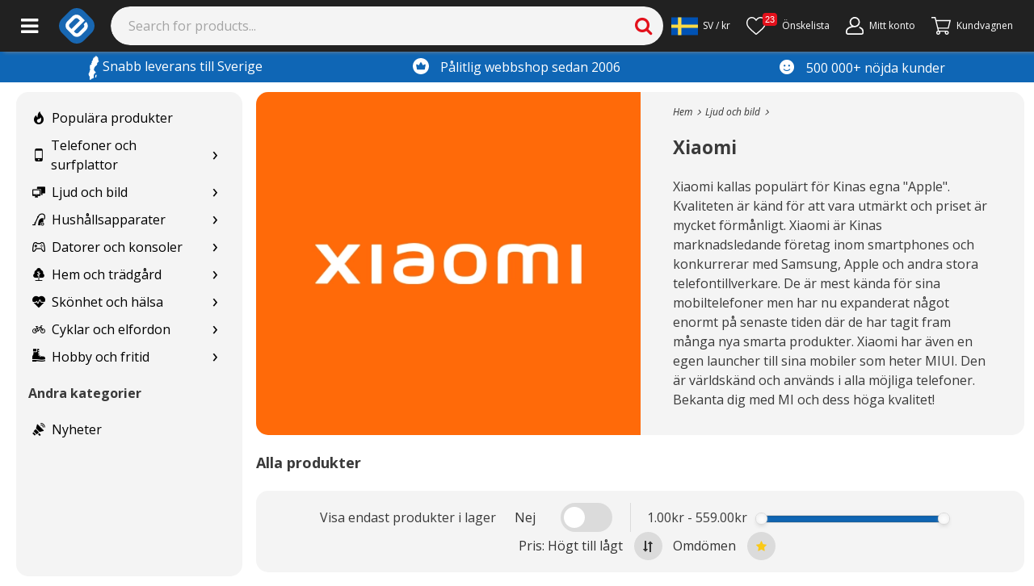

--- FILE ---
content_type: text/html; charset=utf-8
request_url: https://www.e-ville.com/sv/3255-xiaomi?clearStorage=true
body_size: 38804
content:
<!doctype html><html lang="sv"><head><base href="https://www.e-ville.com"/><meta charset="utf-8"/><link rel="shortcut icon" href="/static/favicon.ico"/><meta name="viewport" content="width=device-width,initial-scale=1"/><meta property="fb:app_id" content="158661687668682"/><meta property="fb:admins" content="838624748"/><meta property="og:site_name" content="e-ville.com"/><meta property="og:type" content="website"/><meta property="og:url" content="https://www.e-ville.com/sv/3255-xiaomi?clearStorage=true"/><link rel="canonical" href="https://www.e-ville.com/sv/3255-xiaomi?clearStorage=true"/><meta name="keywords" content="Xiaomi miband powerbank mi3 mi4 piston gold köp köpa handla beställa online på nätet från internet rea REA webbshop webbshop nätaffär billig billiga förmånlig förmånliga gratis frakt fri miui mi mi3 mi4 mi5"/><meta name="description" content="Köp Xiaomi produkter till riktigt låga priser från oss!"/><meta property="og:title" content="Xiaomi"/><meta property="og:description" content="Köp Xiaomi produkter till riktigt låga priser från oss!"/><meta name="facebook-domain-verification" content="4dvv1opjxy7ix8k9emjtuybnxn1inw"/><link rel="stylesheet" href="/static/css/5.77ec50a5.chunk.css"><link rel="alternate" href="https://www.e-ville.com/fi/3255-xiaomi?clearStorage=true" hreflang="fi" type="text/html"/><link rel="alternate" href="https://www.e-ville.com/da/3255-xiaomi?clearStorage=true" hreflang="da" type="text/html"/><link rel="alternate" href="https://www.e-ville.com/sv/3255-xiaomi?clearStorage=true" hreflang="sv" type="text/html"/><meta name="theme-color" content="#000000"/><link rel="preconnect" href="https://cdn.jsdelivr.net" crossorigin="anonymous"/><link rel="dns-prefetch" href="//fonts.googleapis.com" crossorigin="anonymous"/><link rel="dns-prefetch" href="//www.google-analytics.com" crossorigin="anonymous"/><link rel="dns-prefetch" href="//www.googletagmanager.com" crossorigin="anonymous"/><link rel="dns-prefetch" href="//ssl.gstatic.com" crossorigin="anonymous"/><link rel="dns-prefetch" href="//static.klaviyo.com" crossorigin="anonymous"/><link rel="dns-prefetch" href="https://connect.facebook.net" crossorigin="anonymous"/><link rel="dns-prefetch" href="//www.googleoptimize.com" crossorigin="anonymous"/><link rel="dns-prefetch" href="//apis.google.com" crossorigin="anonymous"/><link rel="dns-prefetch" href="//www.googleadservices.com" crossorigin="anonymous"/><script async src="https://www.googleoptimize.com/optimize.js?id=OPT-N6K3H3V"></script><link href="/static/css/bootstrap.css" rel="stylesheet" crossorigin="anonymous" media="print" onload='this.media="all"'/><script async src="https://cdn.jsdelivr.net/npm/bootstrap@5.1.3/dist/js/bootstrap.bundle.min.js" integrity="sha384-ka7Sk0Gln4gmtz2MlQnikT1wXgYsOg+OMhuP+IlRH9sENBO0LRn5q+8nbTov4+1p" crossorigin="anonymous"></script><link rel="stylesheet" href="https://fonts.googleapis.com/css2?family=Open+Sans:ital,wght@0,300;0,400;0,600;0,700;0,800;1,300;1,400;1,600;1,700;1,800&display=swap" media="print" onload='this.media="all"'/><link rel="stylesheet" href="/static/css/font-awesome.css?t=20230308-2" media="print" onload='this.media="all"'/><link rel="preload" href="/static/font/fontawesome-webfont.woff2?v=4.4.0" as="font" type="font/woff2" crossorigin/><link rel="stylesheet" href="/static/css/solid.css?t=20220531" media="print" onload='this.media="all"'/><link rel="stylesheet" href="/static/css/flaticon.css?t=20201007" media="print" onload='this.media="all"'/><link rel="stylesheet" href="/static/css/flaticon2.css?t=20210114" media="print" onload='this.media="all"'/><link rel="stylesheet" href="/static/css/flaticon3.css?t=20220407" media="print" onload='this.media="all"'/><script>function gtag(){dataLayer.push(arguments)}window.dataLayer=window.dataLayer||[],gtag("js",new Date),gtag("consent","default",{ad_storage:"denied",ad_user_data:"denied",ad_personalization:"denied",analytics_storage:"denied"}),gtag("config","AW-855869359",{send_page_view:!1})</script><script>!function(e,t,a,n,g){e[n]=e[n]||[],e[n].push({"gtm.start":(new Date).getTime(),event:"gtm.js"});var m=t.getElementsByTagName(a)[0],r=t.createElement(a);r.async=!0,r.src="https://www.googletagmanager.com/gtm.js?id=GTM-NVHBT4W",m.parentNode.insertBefore(r,m)}(window,document,"script","dataLayer")</script><title>Xiaomi</title><link rel="preload" href="/static/css/main-06837ae4.97ff1063.chunk.css" as="style"><link rel="preload" href="/static/js/main-d0ae3f07.a33d939c.chunk.js" as="script"><link rel="preload" href="/static/js/main-06837ae4.b127efcd.chunk.js" as="script"><script>window.__INITIAL_STATE__={"headerBar":{"logo":"\u002Fimg\u002Fe-ville_blue_logo.png","big_logo":"\u002Fimg\u002Fe-ville_blue_logo_big_se.png","banners":[],"facebookSubscribers":"5k","newsletterSubscribers":"18k","top_notification":undefined,"top_notification_cnf":undefined,"top_notification_visible":false},"translations":{"":"","30 days satisfaction guarantee":"30 dagars öppet köp","30_day_return_policy":"30 dagars öppet köp","a-price":"Styckpris","about_account":"Om kontot","account_registration":"Registrera konto","acknowledged":"bekräftat","actions":"Mitt konto","activation_link_has_been_sent":"Aktiveringslänken har blivit skickad till din e-mailadress","address saved":"address saved","addresses":"Adresser","add_comment":"Lägg till en kommentar","add_to_cart":"Lägg i kundvagnen »","add_to_my_shop":"Lägg till min butik","add_to_wishlist":"Lägg till i önskelista","all":"Alla","all products":"Alla produkter","all_categories":"Alla kategorier","alt_delivery_from_finland_or_china":"","alt_from_china":"","alt_good_to_know":"","alt_pp_availability":"","alt_safe_to_order":"","alt_tested_by_our_staff":"","amount":"Antal","and":"och","ask_qa_question_desc":"Fråga om denna produkt. Du får svaret till din e-mail.","ask_question_by_signing_in_or_create_an_account":"Vi är bara ett meddelande bort. Logga in eller skapa ett gratis kundkonto.","atcb_this_product_is_out_of_stock":"Denna produkt är slut i lagret, se alternativ här under.","authentication_failed":"Autentisering misslyckades","awaiting_return":"väntar på retur","b2b_contact_email":"E-postadress","b2b_contact_form_name":"Namn","bankwire":"bankwire","barcodes":"Scanna streckkoder här:","bathroom_break!_i'll_be_back_in_15_minutes,_please_wait.":"Webbplatsen uppdateras. Försök igen om ett ögonblick.","being_processed":"under behandlning","bf_bikes_sports":"bf bikes sports","bf_cars":"bf cars","bf_electronics":"bf electronics","bf_light_lamps":"bf light lamps","bf_new_tech":"bf new tech","bf_outdoor":"bf outdoor","bf_phones":"bf phones","bf_tools":"bf tools","bf_well_being":"bf well being","bit":"Trasig under transport","brnumber":"Organisationsnummer","buy_this_now":"Köp nu","cacompanyaccounttooltip":"Privatkund eller företagskund","camping_and_outdoor":"Jakt & Friluftsliv","cannot_acquire_db_lock":"Sidan uppdateras för tillfället, kika in igen om en liten stund.","cannot_send_email":"Kan ej skicka mail, vänligen kontakta kundtjänst.","cart_button_for_mobile":"KASSA","cart_is_empty":"KUNDVAGN","car_products":"Bilprodukter","categories":"Kategorier","cb_byorder":"när du beställer den här produkten","cb_earn":"Du får","cb_earneveryorder":"För varje beställning får du 1% återbetalning i kundkrediter","cb_earnupto":"Köp, recensera produkten och tjäna upp till","cb_earnuptonewprod":"Tjäna upp till","cb_earnuptonewprod_1":"Tjäna upp till","cb_earnuptonewprod_2":"i kundkrediter","cb_earnupto_1":"Tjäna upp till","cb_earnupto_2":"i kundkrediter","cb_morebyreview":"extra, när du recenserar produkten","cb_pics":"Bilder","cb_starreview":"Stjärnrecension","cb_vid":"Video","cc_accept_all":"Acceptera alla","cc_accept_selected":"Acceptera utvalda","cc_analytics":"Analys","cc_cookie_consent_text":"Cookies hjälper oss att ge dig en ännu bättre användarupplevelse och mer personliga produktrekommendationer. Genom att acceptera cookies kan vi förbättra upplevelsen genom att ge dig mer engagerande innehåll. \u003Ca href=\"https:\u002F\u002Fwww.e-ville.com\u002Fsv\u002Fcontent\u002F123-integritetspolicy\" style=\"text-decoration: underline;\"\u003ELäs mer om cookies här.\u003C\u002Fa\u003E","cc_cookie_consent_text2":"Genom att acceptera cookies kan vi förbättra butikens gränssnitt genom att förse dig med mer engagerande innehåll. \u003Ca href=\"https:\u002F\u002Fwww.e-ville.com\u002Fsv\u002Fcontent\u002F123-integritetspolicy\" style=\"text-decoration: underline;\"\u003ELäs mer om cookies här.\u003C\u002Fa\u003E","cc_cookie_settings":"Cookie-inställningar","cc_edit_cookie_settings":"Redigera inställningar för cookies","cc_hatches":"Julkalenderns luckor","cc_hatches_mobile":"Dagens lucka","cc_login_to_open":"Logga in för att öppna luckan","cc_marketing":"Marknadsföring","cc_necessary":"Nödvändigt","cc_performance":"Prestanda","cc_reject_all":"Avvisa alla","cf2_cancel":"Avbryt","cf2_contact_b2b":"B2B kontakt för företag","cf2_form_error":"Problem! Kontrollera e-post och telefonnummer.","cf2_form_subject_b2b":"Vi har över 10 års erfarenthet av Kina-handel och har hjälpt hundratals Nordiska företag genom att vara en länk mellan Kina och Norden. Vår infrastruktur är global med huvudverksamhet i Kinesiska Shenzhen, Finska Mänsälä samt Thailändska Bangkok varifrån vi erbjuder ett stort spann av B2B-tjänster.  \u003Cbr\u003E\u003Cbr\u003E Oavsett om du är intresserad av att köpa in produkter till ditt företag, bli återförsäljare eller att expandera ditt företag till Kina kan vi hjälpa dig.\u003Cbr\u003E\u003Cbr\u003E Vill du köpa produkter till ditt företag? \u003Cbr\u003E\u003Cbr\u003EDu kan enkelt beställa produkter till ditt svenska företag från vårt finska lager momsfritt. Skicka ett email till vår kundtjänst med informationen nedan så hjälper vi dig. \u003Cbr\u003E- Produkt (Inkludera attribut om detta är ett val)\u003Cbr\u003E- Antal\u003Cbr\u003E- Företagsnamn\u003Cbr\u003E- Momsregistreringsnummer\u003Cbr\u003E- Faktureringsadress\u003Cbr\u003E- Leveransadress (Om ej samma som faktureringsadess)\u003Cbr\u003E","cf2_form_subject_customs":"\u003Ch3\u003EBeställda produkter från vårt centrallager i Kina\u003C\u002Fh3\u003E Alla produkter som skickas från centrallagret går via tullen i Sverige.\u003Cbr\u003E Från produktsidan för produkten du har beställt finns en blå text efter priset som berättar om moms, och även från villkoren framkommer moms samt deklaration.\u003Cbr\u003E Du kan se mer detaljerad info om moms här: \u003Ca href=\"https:\u002F\u002Fwww.e-ville.com\u002Fsv\u002Fcontent\u002F97-tullen\"\u003EFörtullning\u003C\u002Fa\u003E","cf2_form_subject_other_questions":"Övriga frågor","cf2_form_subject_product_ideas":"Hur används produkten, vad är syftet med den? \u003Cbr\u003E Har du en länk till just den produkten eller motsvarande produkt? \u003Cbr\u003E Vi belönar bra produktidéer med kundkrediter 10-200kr.","cf2_form_subject_product_questions":"Kom ihåg att kolla om det medföljde en manual för produkten.\n\u003Cbr\u003E\nKolla också produktsidan hos oss, samt kommentarerna samt recensionerna för produkten.\u003Cbr\u003E\u003Cbr\u003E\nGenom att själv forska några minuter från våra sidor, samt också kolla youtube och googla, så finner du oftast svar på din fråga.","cf2_form_subject_rma":"Kontakta oss om kundreturer genom att kryssa i rutan här nedanför. \u003Cbr\u003E Glöm inte att nämna om produkten är trasig eller på annat sätt defekt, eller om det rör sig om ett öppet köp.","cf2_form_subject_where_is_my_package":"Behandlingstiden är normalt 2-3 dagar. Vissa produktgrupper så som ex. smartphones har oftast kring en veckas behandlingstid. \u003Cbr\u003EFrån finska lagret är leveranstiden normalt 3-5 vardagar, men vissa postnummer exempelvis i nordligaste Sverige tar ibland upp till 8 dagar att nå. \u003Cbr\u003E Paket postade från finska lagret skickas via Posti\u002FDHL. Ditt kolli-nr ändras när paketet är inom Sveriges gräns, vilket gör att du bör kontakta cs@bring.com för att få veta var ditt paket befinner dig, om du inte får någon post-avi inom 10 dagar från postat datum. \u003Cbr\u003E \u003Cbr\u003E Spåra ditt paket här, och läsa mer om din leverans: \u003Ca href=\"https:\u002F\u002Fwww.e-ville.com\u002Fsv\u002Fcontent\u002F82-var-ar-mitt-paket\"\u003EVar är mitt paket?\u003C\u002Fa\u003E","cf2_gimme_your_email":"Din e-mail","cf2_important_notices":"\u003Cbr\u003E","cf2_info_b2b":"Företagstjänster","cf2_info_customs":"Jag har frågor om tull, moms och deklaration","cf2_info_my_product_is_broken":"Jag har fått fel eller defekt produkt","cf2_info_other_questions":"Övriga frågor","cf2_info_product_ideas":"Produktidéer","cf2_info_product_questions":"Jag har frågor om min beställda produkt","cf2_info_where_is_my_package":"Var är mitt paket?","cf2_liveagent_button":"Öppna chat","cf2_log_in_to_see_your_orders":"\u003Ca href=\"javascript:void(0);\" onclick=\"$('#authentication_login').trigger('click'); return false;\"\u003ELogga in för att se din order\u003C\u002Fa\u003E","cf2_main_header":"Vår kundtjänst finns här för att hjälpa dig. Titta gärna igenom \n\u003Ca style=\"color:red;\" target=\"_BLANK\" href=\"https:\u002F\u002Fwww.e-ville.com\u002Fsv\u002Fcontent\u002F59-faq\"\u003Evanliga frågor\u003C\u002Fa\u003E innan du kontaktar oss för att se om vi redan svarat på din fråga. Tveka annars inte att kontakta oss via vårt kontaktformulär eller via telefon med eventuella frågor.","cf2_message":"Vänligen skicka inte flera meddelanden med samma ärende. \u003Cbr\u003E Svarstiden från kundservice är för närvarande upp till 24h, men vi svarar på varje mejl vi får \u003Cbr\u003EDitt meddelande:","cf2_order_id":"Ordernummer","cf2_other_questions":"Övriga frågor","cf2_phone_number":"Ditt telefonnummer","cf2_problems_with_customs":"Problem med förtullning","cf2_product_ideas":"Produktidéer","cf2_product_is_broken":"Produkten är defekt","cf2_secondary_header":"Vad gäller ärendet? Välj från rubrikerna nedan:","cf2_select_order":"Välj order","cf2_send":"Skicka","cf2_send_picture":"Bifoga bild(er)","cf2_still_need_help":"Jag behöver hjälp, jag vill kontakta kundservice.","cf2_still_need_help_with_order":"Jag har följt instruktionerna och länken ovan men behöver fortfarande hjälp.","cf2_still_need_help_with_order2":"Jag har följt instruktionerna och länken ovan men behöver fortfarande hjälp.","cf2_text_below_buttons":"\u003Cbr\u003EVår telefonsupport är öppen vardagar från 09:00 till 11:00 på: 010-55 173 90.\u003Cbr\u003E\u003Ci\u003E\u003C\u002Fi\u003E","cf2_thank_you_page":"\u003Cp\u003E\u003Cbr\u003E\u003Cbr\u003E\u003Cstrong class=\"head1\"\u003ETack för ditt meddelande!\u003C\u002Fstrong\u003E\u003Cp\u003EMeddelandet har kommit fram!\u003Cp\u003EVår kundservice svarar dig inom 24 timmar. Vänligen skicka inte flera meddelanden till oss med samma ärende innan vi har svarat\u003Cp\u003E\u003Cbr\u003E\u003Cbr\u003E\u003Cbr\u003E","cf2_where_is_my_order":"Var är min order?","cf_add_files":"Lägg till filer...","cf_are_you_registered_customer_fill_form_faster":"Har du ett kundkonto? Fyll i alla uppgifterna genom att logga in!","cf_b2b":"Kontakt för B2B","cf_basic_details_about_orders":"Om du inte har ett kundkonto ännu så kan du enkelt skapa ett genom att fylla i din mejladress här nedan.","cf_cancel":"Avbryt","cf_contact_us":"Kontakta oss via formuläret","cf_continue_shopping":"Gå tillbaka till butiken","cf_customs":"Frågor om tull, moms och deklaration","cf_delete":"Ta bort","cf_drag_and_drop_your_files":"...eller dra och släpp dina filer här","cf_email_is_empty":"Du skrev inte in din e-mejl.","cf_errors":"Fel!","cf_estimated_arrival_date":"Beräknad ankomsttid","cf_input_email":"Skriv in din e-mail","cf_message_is_empty":"Skriv något till oss","cf_more_details_about_orders":"Du kan också skapa konto, logga in eller begära ett nytt lösenord här.","cf_my_item_is_broken":"Produkten är defekt","cf_my_item_is_broken_info_text":"Har du kontrollerat allt du själv kan tänkas komma på, exempelvis batterier, bruksanvisningar, sökt info online osv? \u003Cbr\u003E\u003Cbr\u003E Kontrollera också att garantin fortfarande gäller. Om kunden själv har orsakat defekter på produkten så gäller inte garanti eller öppet köp.","cf_my_item_is_broken_info_text_for_items_less_10":"Skicka in produktbilder på dina defekta produkter, eller på alla produkter som kom i leveransen om du saknar någonting.","cf_my_item_is_broken_info_text_mention_following_things":"När du kontaktar oss bör du nämna följande: \u003Cbr\u003E\u003Cbr\u003E A) Produkten i fråga och eventuellt artikelnummer, eller länken till produkten i webbshoppen \u003Cbr\u003E\u003Cbr\u003E B) Hur produkten är sönder \u003Cbr\u003E\u003Cbr\u003E C) På vilka sätt du själv har försökt få produkten att fungera \u003Cbr\u003E\u003Cbr\u003E D) När produkten köptes \u003Cbr\u003E\u003Cbr\u003E E) Om du önskar få produkten reparerad eller utbytt till en ny.","cf_my_item_is_broken_i_need_assistance":"Jag vill göra en kundretur","cf_my_item_is_broken_yes_item_has_warranty":"Ja, produkten har fortfarande garanti","cf_not_shipped_products":"Beställda produkter","cf_no_tracking":"Inget registrerat kolli-ID","cf_ok":"Fortsätt","cf_order_date":"Beställningsdatum","cf_order_number":"Ordernummer","cf_others":"Övriga frågor","cf_other_questions":"Andra frågor","cf_other_questions_generic_info_text":"Före du tar kontakt ber vi dig vänligen att läsa \u003Ca href=\"http:\u002F\u002Fwww.e-ville.com\u002Fsv\u002Fcontent\u002F59-vanliga-fragor\"\u003EVanliga frågor\u003C\u002Fa\u003E ifall din fråga kan besvaras därifrån. \u003Cbr\u003E\u003Cbr\u003E Vi har också massor av annan nyttig info från länkarna du finner längst ner på våra sidor.","cf_package_id":"Kolli-ID","cf_please_select":"Vad gäller ärendet?","cf_processing":"Söker...","cf_products":"Produkter","cf_product_ideas":"Produktidéer","cf_product_name":"Produktnamn","cf_product_questions":"Mer information om produkten","cf_rekry":"cf rekry","cf_rma":"RMA - Defekt produkt","cf_shipped_date":"Skickat","cf_shipped_packages":"Info om paket på rutten","cf_small_welcome_text":"Välkommen till vår automatiska servicepunkt!","cf_start":"Start","cf_submit_form":"Skicka förfrågan","cf_there_are_no_not_shipped_packages":"Med denna mejladress hittade vi inga skickade paket.","cf_tracking_codes":"Kolli-ID","cf_upload_filetypes_we_accept":"Vi accepterar följande filtyper","cf_upload_max_filesize":"Max filstorlek är","cf_waiting_quantity":"Väntande mängd paket","cf_waiting_to_be_shipped":"Paketet väntar på leverans","cf_where_is_my_order":"Var är min order?","cf_where_is_my_order \u002F 4232342":"Var är min order?","cf_where_is_my_order \u002F 470016":"Var är min order?","cf_where_is_my_order \u002F 473565":"Var är min order?","cf_where_is_my_order \u002F 482319":"Var är min order?","cf_where_is_my_order \u002F 491288":"Var är min order?","cf_where_is_my_order \u002F 492714":"Var är min order?","cf_where_is_my_order \u002F 664774":"Var är min order?","cf_where_is_my_package":"Var finns mitt paket?","cf_where_is_my_package_info_about_tracking_and_delivery":"Från att vi har postat ditt paket är leveranstiden normalt 3-5 vardagar. Ditt paket kan spåras via Posti och DHLs hemsida. \u003Cbr\u003E \u003Cbr\u003E Ou inte har fått en post-avi efter 10 dagar efter din beställning så bör du kontakta kundservice. \u003Cbr\u003E\u003Cbr\u003E Du kan också läsa mer om allt detta från vår \u003Ca href=\"http:\u002F\u002Fwww.e-ville.com\u002Fsv\u002Fcontent\u002F59-vanliga-fragor\"\u003EFAQ\u003C\u002Fa\u003E","cf_where_is_my_package_info_about_tracking_and_delivery_part_2":"Då produkterna postas från finska lagret behöver du inte bekymra dig för tull och moms, de avgifterna är redan betalda av oss.","cf_where_is_my_package_info_for_not_logged":"OBS! Om du har ett kundkonto hos oss så får du från denna sida upp all info om din beställning, och du kan spåra dina paket härifrån. \u003Cbr\u003E \u003Cbr\u003E Du kan logga in här nedanför, och också enkelt skapa ett konto i efterhand. Använd då samma mejl som du använde när du gjorde beställningen. \u003Cbr\u003E\u003Cbr\u003E \nFrån att vi har postat ditt paket är leveranstiden normalt 3-5 veckor till Sverige från vårt kinesiska lager. Ibland händer det att paketen tar längre tid att komma fram, och upp till 6 veckor är tyvärr inte ovanligt om ditt paket är försenat. \u003Cbr\u003E \u003Cbr\u003E Du har också fått mejl av oss när vi postade, och där finns dina kolli-ID samt länkar till spårningssidor. Produkter värda mindre än 200 kr skickas i brev som inte går att spåra, och kundservice kan då heller inte hjälpa dig med spårningen.\u003Cbr\u003E\u003Cbr\u003EVar god vänta i 42 dagar från postat datum innan du kontaktar kundservice om försenade paket postade från vårt kinesiska lager.\u003Cbr\u003E\u003Cbr\u003E","cf_where_is_my_package_this_did_not_answer_my_question":"Jag vill att kundservice granskar min order och skickar svar till mig.","cf_where_is_my_package_this_did_not_answer_my_question_info_text":"Berätta till oss något av följande för din order: \u003Cbr\u003E\u003Cbr\u003E A) Ordernummer \u003Cbr\u003E\u003Cbr\u003E B) Mejladressen som användes till din order","cf_your_message_has_been_sent":"Ditt meddelande har blivit skickat. Tack!","cf_your_message_to_us":"Ditt meddelande till oss:","cf_you_can_drop_your_files":"Släpp dina filer här","checkout":"Kassa - e-ville.com","checkout_cs_call_information":"Har du frågor angående din order eller upplever problem?\u003Cbr\u003ERing oss måndag till fredag 09.00 - 11.00\u003Cbr\u003Epå 010 55 173 90","checkout_payment_group_banks_comment":"","checkout_payment_group_banks_name":"Banker","checkout_payment_group_klarna_comment":"","checkout_payment_group_klarna_name":"Klarna","checkout_payment_group_others_comment":"","checkout_payment_group_others_name":"Andra betalsätt","check_product_details":"Visa produkt","close":"Stäng","closed":"closed","closenotification":"Stäng","closewindow":"Stäng fönster","cl_delivery_is_available":"I lager","cl_delivery_onway":"Lagret fylls på","combination_not_available":"Kombinationen inte tillgänglig","companies":"För företag","company_register":"Jag är en företagskund","comparison_page_delivery_time":"comparison page delivery time","concurrent_modifications!_please_reload_page_and_rescan_packages_starting_from":"Samtidiga ändringar! Vänligen ladda sidan och Sök igenom paket start från","contact_us":"Kontakta oss","cookie_notif_button":"Jag godkänner!","cookie_notif_main":"Vi använder cookies för att ge dig den bästa upplevelsen på e-ville.com och att se till att e-ville-annonserna på andra webbplatser är relevanta. Genom att fortsätta godkänner du vår användning av cookies – mer information finns \u003Ca href=\"https:\u002F\u002Fwww.e-ville.com\u002Fsv\u002Fcontent\u002F123-integritetspolicy\" style=\"text-decoration: none; color: rgb(241, 214, 0);\"\u003Ehär\u003C\u002Fa\u003E.","countdowndescription":"Du hinner ännu, kampanjpris i:","country":"Land","co_acceptterms":"Jag godkänner köpvillkoren","co_addgiftcardcoupon":"Lägg till presentkort \u002F rabattkod","co_addnewaddress":"Lägg till ny adress","co_addressselected":"vald","co_addresstitledesc":"Fyll i fälten för leveransalternativ.","co_arrives":"Framme","co_byclicking":"(genom att trycka på alternativet)","co_byclickingaddr":"(genom att trycka på adressen)","co_callaboutorder":"Ring in för att beställa","co_cardpayment":"Betalkort","co_cardpaymentdesc":"Visa, Visa Electron, MasterCard, American Express","co_cart":"Varukorg","co_changeaddress":"Byt till denna","co_changeaddressdetails":"Ändra information","co_changeorderdetails":"Ändra beställningsinformation","co_changeorderdetailsshort":"Ändra information","co_choosecontactinfo":"Välj kontaktuppgifter","co_choosedeliverymethod":"Välj en leveransmetod","co_choosepaymentmethod":"Välj betalsätt","co_choosepickuploc":"Välj en leveransmetod","co_choosepostcode":"Välj en postadress","co_chosendeliverymethod":"Vald leveransmetod:","co_chosenpaymentmethod":"Vald betalningsmetod","co_contactinfo":"Kontaktinformation","co_continueasguest":"Fortsätt till kassan som gäst","co_continueasguestshort":"Fortsätt som gäst","co_continuetocheckout":"Fortsätt till kassan","co_continuetocheckoutdesc":"Fortsätt till kassan genom att logga in på ditt kundkonto eller som gäst","co_continue_to_checkout":"Fortsätt till kassan","co_country":"Land","co_couponaddedsuccessfully":"Rabattkoden har lagts till!","co_createbusinessacc":"Skapa ett företagskonto","co_deliveryaddress":"Leveransadress","co_deliverymethod":"Leveransmetod","co_deliverystartingfromprice":"Leverans från","co_deliverytopickuploc":"Välj en leveransmetod","co_doyouhaveanaccount":"Har du redan ett konto?","co_doyouwanttodeleteaddress":"Vill du ta bort dessa kontaktuppgifter?","co_emailaddress":"E-postadress","co_emptycart":"Din kundkorg är tom","co_entercodefirst":"Ange först koden","co_estimated_arrival":"Uppskattad leverans","co_fastcheckout":"Välj betalsätt","co_fastestdeliverymethod":"Snabbaste leverans:","co_free":"Gratis","co_freeshipping":"Gratis frakt","co_freeshippinginfo":"Beställ över 700kr och få fri frakt!","co_free_shipping":"Gratis frakt","co_fullname":"För- och efternamn","co_giftcardsanddiscounts":"Presentkort och rabatter","co_goback":"Gå tillbaka","co_head_value_proposition":"30 dagars öppet köp","co_homedelivery":"Hemleverans","co_incltax":"inkl. 25% moms","co_klarnapayments":"Klarna-betalning","co_klarnapaymentsdesc":"Betala senare eller delbetalning","co_last_used_delivery":"Senast använda leveransmetoden","co_last_used_payment_method":"Senast använda betalsätt","co_login":"Logga in","co_loginandcontinuetocheckout":"Logga in och fortsätt till kassan","co_loginforbetterexp":"Logga in för en bättre shoppingupplevelse","co_mobilepayment":"Mobilbetalningar","co_mobilepaymentdesc":"Mobilepay, överföring eller Pivo","co_movetonext":"Gå vidare till betalning","co_movetonext6":"co_movetonext6","co_movetonext7":"co_movetonext7","co_movetopayorder":"Gå vidare till betalning","co_next":"Nästa","co_nomatchpostcode":"Ingen postnummer hittades för den här sökningen","co_onlinebank":"Internetbank","co_onlinebankdesc":"Internetbanksbetalningar","co_only":"Endast","co_orcreatefreeacc":"eller skapa ett konto gratis","co_ordersummary":"Ordersammanfattning","co_ordertotal":"Order totalt","co_or_continue":"eller","co_otherpaymentmethoddesc":"Andra betalningsmetoder","co_otherpaymentmethods":"Övrig","co_pay":"Betala","co_paymentmethod":"Betalningsmetod","co_paymentmethoddesc":"PayPal, Bankgiro","co_paymentmethods":"Betalningsmetoder","co_payorder":"Betala ordern","co_paywithothermethods":"Om du föredrar att betala med PayPal eller banköverföring, klicka här","co_pcs":"st","co_phonenumber":"Telefonnummer","co_phonenumberplaceholder":"Telefonnummer, t.ex. 0xx-xxx xx xx","co_postcodeplaceholder":"Postnummer, t.ex. 11111","co_price":"Pris","co_prodreviewtext":"Ett utmärkt val! Våra kunder gav","co_productcount":"Antal produkter","co_producttotal":"Produktpris","co_readterms":"Läs villkoren här","co_receiver":"Mottagare","co_register":"Skapa ett konto","co_registerandcontinuetocheckout":"Skapa ett konto och forsätt till kassan","co_remove":"ta bort","co_removedproductfromcart":"Du raderade en produkt från kundvagnen","co_returnprevious":"Gå tillbaka","co_returnproducttocart":"Lägg tillbaka produkten i din kundvagn","co_returntoshop":"Gå tillbaka till butiken","co_sametimeshippingtitle":"Skicka produkter samtidigt","co_save":"Spara","co_scarcitytextplural":"kvar i lager. Skynda dig!","co_scarcitytextsingular":"kvar i lager. Skynda dig!","co_securepaymenttext":"Betalning utförs via en säker SSL-anslutning","co_seemap":"Se på kartan","co_shippingandhandlingfee":"Leveranskostnad","co_storecredits":"Kundkrediter","co_streetnameplaceholder":"Gatuadress, t.ex. Gatan 11","co_suggested_delivery":"Föreslagen leveransmetod","co_summary":"Sammanfattning","co_termsandconditions":"Beställnings- och leveransvillkor","co_tooltipstsheader":"Alla produkter kommer att skickas samtidigt","co_tooltipstsinfo":"Du kan antingen välja att skicka alla produkter i samma paket eller i separata paket. Om någon produkt inte är i lager för tillfället innebär det en längre leveranstid då de skickas i samma paket. Däremot så slipper du besöka ditt postombud flera gånger och dessutom sparar du på miljön!","co_total":"Sammanlagt","co_use":"Använd","co_usecustomercredit":"Använd kundkrediter","co_use_coupon":"Aktivera","co_vp1":"Över 500 000 nöjda kunder","co_vp2":"30 dagars öppet köp","co_vp3":"Delbetala med Klarna","co_vp4":"Trygga köp sedan 2006","co_writeyourfirstname":"Skriv ditt förnamn","co_writeyourlastname":"Skriv ditt efternamn","cp_all_products":"Alla produkter","cp_appliances":"cp appliances","cp_apply_filters":"Använd filter","cp_best_manufacturers":"Populära märken","cp_bikes":"Cyklar & sport","cp_blogs":"Blogginlägg","cp_bs_listtitle":"Produktchefen rekommenderar","cp_buy":"Köp","cp_buy_new":"Lägg till","cp_cancel_filters":"Fortsätt utan filter","cp_cars":"Verktyg & biltillbehör","cp_close_description":"Visa mindre","cp_compare":"Jämför","cp_computer_accessories":"cp computer accessories","cp_di_listtitle":"Populäraste erbjudanden","cp_electronics":"cp electronics","cp_facemasks":"Munskydd","cp_filtering_discount_high_to_low":"Mest rabatt","cp_filtering_discount_percent_high_to_low":"Mest rabatt %","cp_filtering_lates_add":"Senast tillagd","cp_filtering_name_a_to_z":"Namn: A - Z","cp_filtering_name_z_to_a":"Namn: Z - A","cp_filtering_popularity":"Toppsäljare","cp_filtering_price_high_to_low":"Pris: Högt till lågt","cp_filtering_price_high_to_low_mobile":"Pris: Högt till lågt","cp_filtering_price_low_to_high":"Pris: Lågt till högt","cp_filtering_price_low_to_high_mobile":"Pris: Lågt till högt","cp_filtering_reviews":"Flest omdömen","cp_filtering_stars":"Bäst omdöme","cp_filtering_tax_free":"Skattefri","cp_filter_by_features":"Filtrera efter egenskap","cp_games":"Gaming","cp_home":"cp home","cp_home_electronics":"Elektronik","cp_home_wellbeing":"Hem & fritid","cp_just_added":"Senast tillagda","cp_lessthan20eur":"Under 200 kr","cp_membership_product":"Medlemserbjudande","cp_monthly":"Månadens produkter","cp_most_popular":"Toppsäljare","cp_on_sales_desc":"Här får du tillgång till de bästa erbjudandena! På den här sidan kan du ta del av de aktuella erbjudandena i e-ville - till de bästa priserna förstås! Handla snabbt, för det finns bara ett begränsat antal produkter! Håll dig uppdaterad om de senaste erbjudandena och prenumerera på nyhetsbrevet längst ner på sidan.","cp_outlet":"Utförsäljning","cp_phones":"Telefoner & Surfplattor","cp_pni_listtitle":"Populäraste nyheterna","cp_read_more":"Läs mer","cp_recommended_products":"Rekommenderat","cp_scbs_listtitle":"Våra rekommendationer","cp_show_all_products":"Alla produkter","cp_show_all_products_tab":"Se alla produkter i kategorin","cp_show_only_fast_delivery_products":"Visa endast produkter i lager","cp_show_only_fin":"Finland warehouse only","cp_sort":"Sortera efter:","cp_subcategories":"Produktkategorier","cp_trekking":"Jakt & vildmark","create_account":"Skapa konto","create_free_member_account":"Skapa ett kundkonto gratis","create_new":"Töm","cr_delivery_no_stock":"Beställningsvara","currency":"Valuta","current_package":"aktuellt paket","customers_contributed_comments":"Kundrecensioner","customers_contributed_photos":"Våra kunders produktbilder","customers_contributed_video":"Våra kunders produktvideor","customer_avatar":"Användarens profilbild","customer_avatar_use_gravatar":"Använd Gravatar.com om du vill använda ett foto vid din kommentar.","customer_profile":"Kundprofil","customer_request":"Kundbegäran","customer_reviews":"Skriv en kundrecension","customer_video":"Produktvideor","date":"Datum","days":"dagar","delete_from_wishlist":"Ta bort från önskelista","details":"Detaljer","discounts":"Reavaror","discount_for_members_only_timer":"Medlemserbjudandet gäller i:","discount_high_to_low":"Rabatt hög - låg","discount_percent_high_to_low":"Rabatt % hög - låg","discount_starts":"Priset gäller","don't_scan_same_pcodes_or_packages_at_a_different_session!_reload_page_and_rescan_starting_from":"Don't scan same pcodes or packages at a different session! Reload page and rescan starting from","e-ville_discounted_all_items":"Alla erbjudanden","e-ville_discounted_items":"REA","e-ville_new_items":"Nyheter","electronics":"Elektronik","email":"Email","email_address":"E-mailadress","email_example":"min@e-mail.se","email_templates":"E-mail mallar","email_templates_for_my_shop":"Min butiks email-mallar","empty_responce":"Tomt svar","end_of_list":"Slut på listan","eol_product_subscribe_similar_products_newsletter":"är slutsåld, prenumerera på vårt nyhetsbrev för att få de senaste modellerna på marknaden i din inkorg. Du deltar också i en utlottning av ett presentkort på 1000 kr!","eol_similar_product_head":"Andra köpte dessa istället","eol_subscribesimilarproductsnl":"Prenumerera på vårt nyhetsbrev för liknande produkter","errors":"error","error_invalidid":"Felaktigt ID","error_msg":"Något gick fel.","err_takingtoolong":"err_takingtoolong","es_dontwantsharenps":"Jag vill inte dela min åsikt","es_npsdesccs":"Vi hoppas att du snabbt fick svar på dina frågor och att ärendet löstes smidigt. Vi strävar ständigt efter att förbättra din serviceupplevelse och därmed är din åsikt är särskilt viktig för oss. Betygsätt kvaliteten på servicen du får genom att klicka på det lämpligaste betyget på en skala från 0 till 10.","es_npsheadercs":"Var du nöjd med kundtjänsten?","eville_recommends":"Se kampanjerbjudanden","ev_goback":"Gå tillbaka","ev_ordertracking":"Spårning av beställning","ev_productreviews":"Produktrecensioner","ev_readmore":"Läs mer","ev_referralprogramshort":"Dela till en vän","ev_returns":"Returer","extra":"Extra","facebook_reviews":"Facebook-recensioner","failed_to_make_order":"failed to make order","failed_to_mark_some":"failed to mark some","failed_to_send":"Kunde inte skicka","fatal_error:_can't_find_matching_product_in_package,_product_barcode:":"Error","fatal_error:_can't_find_matching_product_in_package:":"Fel: kan inte hitta matchande produkt i paketet:","fatal_error:_invalid_package_tracking_code:":"Fel: ogiltigt kolli-id:","file type not supported or file size too large, max 5mb":"file type not supported or file size too large, max 5mb","filter_colon":"Filter:","fin_warehouse":"I finska lagret","firstname":"Förnamn","footer_contact_us_email":"kundservice@e-ville.com","footer_contact_us_phone":"","footer_help_and_advice":"Hjälp och instruktioner","footer_info":"Info","footer_link_to_mantsala_category":"Se produkter tillgängliga i vår fysiska butik","footer_new_contact_form":"Kontakta oss","footer_order_and_shipping":"Beställning & leverans","footer_payment_methods":"Betalningsmetoder","footer_press_about_us":"Press about us","footer_read_blog":"Läs vår blogg","footer_review_us":"Recensera oss","footer_review_us_button":"Se recensioner","footer_review_us_text":"Ge oss ris eller ros om vår service","footer_services":"Tjänster","footer_subscribe_email_string_1":"Vi lägger ständigt till produkter i vår webbshop, nya innovationer och de hetaste produktnyheterna  hamnar direkt i vårt sortiment. Prenumerera på vårt nyhetsbrev så blir du informerad direkt om alla nyheter. Du kan när som helst avbryta prenumerationen efteråt. Som gåva får du dessutom 10kr som kundkrediter.","footer_subscribe_email_string_2":"","forget_password":"Glömt ditt lösenord?","fp_blog_read":"Läs","fp_check_deals":"Kolla in","fp_check_new_products":"Se alla nya produkter","fp_countdown_title":"Erbjudandena gäller","fp_discount_available":"Rabatten gäller i","fp_load_more_new_products":"Visa fler produkter","fp_most_read_blogs":"De mest lästa bloggarna","fp_popular_products":"Populära produkter","free_shipping_excluding_uk":"* Läs mer om frakt och avgifter från länken: Vanliga frågor, nederst på sidan.","free_shipping_worldwide":"Fri frakt på köp över 700 kr","friendly_finnish_service":"Professionell svensk kundtjänst & 30 dagar öppet köp","from_here":"användarvillkoren","frontpage_desc_title":"e-ville.com - Din pålitliga elektronik- & fritidsbutik","frontpage_vp_column_1":"30 dagars öppet köp","frontpage_vp_column_2":"Fri frakt på köp över 700 kr","frontpage_vp_column_3":"Säker onlinebetalning!","frontpage_vp_column_4":"Vänlig svensk kundservice!","fullname":"*Namn","gaming":"Gaming","general":"Allmänt","go_desktop":"Desktopversion","go_mobile":"Mobil version","header_btn_fb_like":"Gilla","header_btn_newsletter_subscribe":"Prenumerera","head_value_propositions_1":"\u003Cimg style=\"height:30px; width:30px; margin-right: -8px\" src=\"https:\u002F\u002Fwww.e-ville.com\u002Fjs\u002Ftinymce\u002Fuploaded\u002F\u002FSweden\u002Fsweden%20country.svg\" alt=\"\"\u003E Snabb leverans till Sverige","head_value_propositions_2":"\u003Cimg style=\"height:30px; width:20px;margin-top: -4px;\" src=\"https:\u002F\u002Fwww.e-ville.com\u002Fimg\u002F2-crown-white.svg\" alt=\"\"\u003E Pålitlig webbshop sedan 2006","head_value_propositions_3":"\u003Cspan class=\"smileIcon\" style=\"width:20px;margin-top: -2px;display: inline-block;\"\u003E\u003C\u002Fspan\u003E 500 000+ nöjda kunder","here_are_the_orders_you_have_placed_since_the_creation_of_your_account":"Beställningshistorik","history":"Historia","hk address":".","home":"Hem","hours":"h","howdy_how_can_i_help":"Hur kan vi hjälpa?","how_many_store_credits_you_get_first_part":"Du får","how_many_store_credits_you_get_second_part":"tillbaka!","h_subscribe_newsletter":"Prenumerera på nyhetsbrev","if_you_have_just_placed_an_order_it_may_take_time_for_it_to_be_validated_please_refresh_the_page_if_your_order_is_missing":"Om du precis gjort en beställning, kan det dröja en stund innan den registreras.","includesvat":"inkl. 25% moms","information":"Information","invalid_email_address":"Felaktig emailadress","invoice":"Faktura","invoice address":"Fakturaadress","in_cart":"I varukorgen","is_new":"Nyheter","item":"vara","items":"varor","items_in_cart":"Varor i korgen","item_in_cart":"Vara i korgen","item_is_added_to_cart":"Varan har lagts i korgen","i_would_like_make_account":"Ja, jag vill skapa ett konto","job_position":"job_position","kpl":"st.","kt_continue_to_eville":"kt_continue_to_eville","kt_product_available_from_kiinatukku":"kt_product_available_from_kiinatukku","kt_product_available_from_kiinatukku_description":"kt_product_available_from_kiinatukku_description","kt_product_not_available":"kt_product_not_available","kt_show_kiinatukku":"Gå till Kiinatukku »","language":"Språk","lastname":"Efternamn","last_chance_write_review":"Recensera produkten här!","latest_add":"Senast tillagd","let_me_try_again":"Försök på nytt","let_me_try_again_with_another_email":"Försök på nytt med en annan e-mailadress","life_time":"Livstid","likes_on_facebook":"Gillar oss på Facebook - gilla oss du med!","like_us_on_facebook":"Gilla oss på Facebook","lm_checkournewproducts":"Spana in de senaste nyheterna »","lm_continuemyaccount":"Fortsätt till kundkonto","lm_deliveryandordermanagement":"Leverans och orderhantering","lm_deliveryandordermanagementintro":"Trevligt att träffas! Logga in och hantera beställningar. Du kan även enkelt spåra leveranser i ditt kundkonto.","lm_lostpassword":"Har du glömt ditt lösenord?","lm_lostpassword_text":"Oroa dig inte. Skriv in din e-postadress och vi skickar ett nytt till din e-post.","lm_nicetoseeyouagain":"Trevligt att ses igen","lm_thankyouloggingtext":"Idag är en riktigt bra shoppingdag. Kolla in vad som är nytt i butiken!","lm_warrantyandreturns":"Garanti och retur","lm_warrantyandreturnsintro":"Trevligt att träffas! Logga in och hantera enkelt garanti- och returärenden från ditt kundkonto","lm_welcomeback":"Välkommen tillbaka","loading":"Laddar... ett ögonblick","locale":"Inställningar","locations":"Lagerplats","login":"Logga in","login_create_password":"Skapa ett lösenord","login_in":"Logga in","login_intro":"Trevligt att se dig igen! Logga in med dina kontouppgifter.","login_password":"Skriv ditt lösenord","login_short":"Logga in","login_successful_dialog_box_autohide":"Inloggningen lyckades, fönstret stängs om 4 sek.","log_in":"Logga in","log_out":"Logga ut","loyalty":"Stamkund","loyalty_check_daily_deal":"Se dagens kunderbjudande","loyalty_content1":"\u003Cb\u003EMånga fördelar med  e-villes kundprogram!\u003C\u002Fb\u003E En av flera förmåner är specialpris på en utvald produkt varje morgon 09:00. Varje dagserbjudande är giltigt i 24 timmar, dvs. till 09:00 morgnen efter. Utöver de dagliga erbjudanden lanseras 5 specialerbjudanden varje måndag morgon med REA-priser. Se dessa erbjudanden nedan!\r\n\u003Cbr\u003E\r\n\u003Cbr\u003E\r\nÄr du inte en del av vårt kundprogram än? \u003Ca style=\"color:#16AED8; font-weight:bold;\" href=\"#\" onclick=\"$('#authentication_registration').trigger('click'); return false;\"\u003ESkaffa ett kundkonto gratis här.\u003C\u002Fa\u003E","loyalty_daily_deal_content":"e-ville har över 2000 produkter som är testade och utvalda av våra produktansvariga. För medlemmar i vårt kundprogram erbjuder vi varje dag ett nytt erbjudande på intressant produkter. Se vilken produkt som är på REA idag och ta del av erbjudandet!\n\u003Cbr\u003E\n\u003Cbr\u003E\nImorgon klockan 09:00 kommer ett nytt erbjudande!","loyalty_daily_deal_head":"Dagens kunderbjudande - Något nytt varje dag!","loyalty_head1":"Ta del av de bästa erbjudandena!","loyalty_head2":"Vilka kundfördelar får du?","loyalty_list":"\u003Cli\u003ENya veckoerbjudanden för medlemmar \u003C\u002Fli\u003E\r\n\u003Cli\u003ENya dagserbjudaden varje morgon klockan 09:00 \u003C\u002Fli\u003E\r\n\u003Cli\u003ESamla kundkrediter - 1% av värdet på dina köp \u003C\u002Fli\u003E\r\n\u003Cli\u003EMöjligheten att recensera produkter - upp till 120 kr per produktrecension \u003C\u002Fli\u003E\r\n\u003Cli\u003EFölj din leverans i realtid \u003C\u002Fli\u003E\r\n\u003Cli\u003EGör ändringar i dina beställningar själv \u003C\u002Fli\u003E","loyalty_list_regform":"\u003Cli\u003ENya veckoerbjudanden \u003C\u002Fli\u003E\n\u003Cli\u003ENya dagserbjudaden varje morgon\u003C\u002Fli\u003E\n\u003Cli\u003ESamla kundkrediter\u003C\u002Fli\u003E\n\u003Cli\u003EMöjligheten att recensera produkter \u003C\u002Fli\u003E\n\u003Cli\u003EFölj din leverans i realtid \u003C\u002Fli\u003E\n\u003Cli\u003EGör ändringar i dina beställningar själv \u003C\u002Fli\u003E","loyalty_list_regform_company":"loyalty_list_regform_company","loyalty_products_head":"Denna veckas kunderbjudanden","lue ja hyväksy palautuksen käyttöehdot tallentaaksesi":"Läs och acceptera returvillkoren för att fortsätta.","mainmenu_show_all":"Visa allt","make_order":"gör order","manufacturers":"Märken","marked_as_ready":"märkt som redo","marked_successfully":"märkt framgångsrikt","mark_as_ready":"Markera som redo","mark_delivered":"Märk som levererad","member deals":"Medlemserbjudanden","member_deals_for_you":"Veckans kunderbjudanden","member_deals_what_do_i_get":"Vilka förmåner tar jag del av?","member_deal_available_btn_no":"Nej jag vill betala ordinarie pris","member_deal_available_btn_yes":"Jag tar gärna del av REA-priset","member_deal_available_content1":"\u003Cbr\u003ERegistrera dig för ett kundkonto gratis för att ta del av specialerbjudandet och många andra fördelar.\u003Cbr\u003E\u003Cbr\u003EHar du redan ett kundkonto? \u003Ca style=\"color:#fff; font-weight:bold; text-decoration:underline;\" href=\"#\" onclick=\"$('#authentication_login').trigger('click'); return false;\"\u003ELogga in\u003C\u002Fa\u003E","member_deal_available_content1_2":"Registrera dig för ett kundkonto gratis för att ta del av specialerbjudandet och många andra fördelar.\u003Cbr\u003E\u003Cbr\u003EHar du redan ett kundkonto?","member_deal_available_head":"REA-pris tillgängligt för medlemmar!","member_deal_discount":"Pris för medlemmar:","menu":"Meny","menu_button_for_mobile":"Meny","minutes":"min","mobile_menu_back_button":"Tillbaka","modal_another_language_close":"Close this window and continue shopping in English","modal_another_language_fi":"Browse shop in Finnish","modal_another_language_sv":"Browse shop in Swedish","modal_another_language_text":"We have better assortment and product translation for Finnish and Swedish languages. Please select most appropriate language for you.","modal_vat_add_product_to_cart":"Lägg i varukorgen","modal_vat_continue_shopping":"Stäng","modal_vat_information":"Alla priser inkluderar moms. Fri frakt vid beställningar över 700 kr.","modal_vat_read_more":"Läs mer om allt detta här.","months":"månader","more_information":"Läs mer","my account":"Mitt konto","my vouchers":"Rabattkoder","my_account":"Mitt konto","my_addresses":"Adresser","my_loyalty_points":"Kontotransaktioner","my_personal info":"Mitt konto","my_reviews":"Mina recensioner","my_store_credits":"Mina kundkrediter","name":"Kundens namn","name_a_to_z":"Namn A - Ö","name_cannot_be_empty":"Hoppsan, skriv in ditt namn","name_z_to_a":"Namn Ö - A","new":"Ny","new products":"Nyheter","newfootercontacthelporder":"Hjälp med beställning","newfootercontactother":"Andra frågor","newfootercontacttracking":"Leveransfrågor","newsletter":"Prenumerera på nyhetsbrevet","newsletter2":"Bli en del av 161 000 andra kunder","newsletter2_b2b_long":"newsletter2_b2b_long","newsletter_b2c_title":"newsletter_b2c_title","newsletter_sourcing_services_title":"newsletter_sourcing_services_title","newsletter_subscribers":"Prenumererar på nyhetsbrevet - gör det du också!","newsletter_wholesale_title":"newsletter_wholesale_title","new_footer_about_us":"Om oss","new_footer_about_us_href":"https:\u002F\u002Fwww.e-ville.com\u002Fsv\u002Fcontent\u002F101-om-oss","new_footer_accessibility_statement":"Tillgänglighetspolicy","new_footer_accessibility_statement_href":"https:\u002F\u002Fwww.e-ville.com\u002Fsv\u002Fcontent\u002F199-tillganglighetsutlatande","new_footer_address_and_other_info":"\u003Cdiv itemprop=\"name\"\u003Ee-ville.com distribution Oy\u003C\u002Fdiv\u003EOrg. nr: 2627521-3\u003Cbr\u003ETyynenmerenkatu 11\n\u003Cbr\u003E00220 Helsinki","new_footer_contact_mail":"\u003Ca href=\"contact-form.php\"\u003EGå till kontaktformulär\u003C\u002Fa\u003E eller skriv till \u003Cbr\u003Ekundservice@e-ville.com","new_footer_contact_phone":"För närvarande har vi endast kundtjänst via telefon på engelska och finska.","new_footer_contact_title":"Kundtjänst","new_footer_contact_wholesale":"Företagskontakt:\u003Cbr\u003E\u003Ca href=\"contact-form.php\"\u003EKontaktformulär\u003C\u002Fa\u003E","new_footer_cooperation_with_e_ville":"Cooperation with e-ville","new_footer_cooperation_with_e_ville_href":"new_footer_cooperation_with_e_ville_href","new_footer_corona":"Coronans påverkan","new_footer_corona_href":"https:\u002F\u002Fwww.e-ville.com\u002Fsv\u002Fcontent\u002F155-covid19-leveranser","new_footer_customs_info":"Information om förtullning","new_footer_customs_info_href":"https:\u002F\u002Fwww.e-ville.com\u002Fsv\u002Fcontent\u002F97-tullen","new_footer_disclaimer":"Obs. Besökarnas information kan användas för marknadsföring. Informationen kommer inte att lämnas till tredje part.","new_footer_e_ville_blog":"e-villes blogg","new_footer_e_ville_blog_href":"http:\u002F\u002Fblogsv.e-ville.com\u002F","new_footer_faq":"Vanliga frågor","new_footer_faq_href":"https:\u002F\u002Fwww.e-ville.com\u002Fsv\u002Fcontent\u002F59-vanliga-fragor","new_footer_first_to_know_text":"Prenumerera på de bästa erbjudandena och de mest spännande nyheterna av våra produkter direkt till din e-mail. Kampanjerbjudanden varje vecka som du inte vill gå miste om!","new_footer_first_to_know_title":"Var den första att ta del av våra nya produkter","new_footer_follow_us":"Följ oss","new_footer_for_companies":"Företagsförsäljning & företagstjänster","new_footer_for_companies_href":"https:\u002F\u002Fwww.e-ville.com\u002Fsv\u002Fcontent\u002F64-foretagsforsaljning-och-foretagstjanster","new_footer_for_suppliers":"Sälj dina produkter på e-ville.com","new_footer_for_suppliers_href":"https:\u002F\u002Fwww.e-ville.com\u002Fsv\u002Fcontent\u002F132-salj-dina-produkter-pa-e-villecom","new_footer_get_free_store_credit_register_button":"Skapa ett användarkonto","new_footer_get_free_store_credit_text":"Genom att skapa ett kundkonto får du tillgång till våra specialkampanjer och dessutom tjänar du kundkrediter på varje beställning som du kan använda för att delbetala framtida köp.\u003Cbr\u003E\u003Cbr\u003E\u003Ca class=\"btn footer-button\" onClick=\"$('.register_for_an_account').click(); return false;\"  style=\"position:relative; top:-8px; min-width: 190px;\" href=\"#\" class=\"btn footer-button\"\u003ESkapa ett användarkonto\u003C\u002Fa\u003E","new_footer_get_free_store_credit_text_2":"Genom att skapa ett kundkonto får du tillgång till våra specialkampanjer och dessutom tjänar du kundkrediter på varje beställning som du kan använda för att delbetala framtida köp.","new_footer_get_free_store_credit_title":"Tjäna kundkrediter i vårt kundprogram","new_footer_googlereviewscore":"4.3 \u002F 5.0","new_footer_help_and_info_title":"Hjälp och instruktioner","new_footer_help_center":"Kontakta oss","new_footer_hintaseurantareviewscore":"4.5 \u002F 5.0","new_footer_info_title":"Info","new_footer_loyalty_and_store_credit":"Kundprogram & kundkrediter","new_footer_loyalty_and_store_credit_href":"https:\u002F\u002Fwww.e-ville.com\u002Fsv\u002Fcontent\u002F102-stamkund-kundkrediter","new_footer_monthly_products_discount_button":"Se månadens erbjudanden","new_footer_monthly_products_discount_text":"Kampanjerbjudanen på 5 produkter varje månad. Nyheterna som är favoriter hos våra produktansvariga.\u003Cbr\u003E\u003Cbr\u003E\u003Ca  style=\"position:relative; top:-8px; min-width: 190px;\" href=\"https:\u002F\u002Fwww.e-ville.com\u002Fsv\u002F3045905-manadens-produkter\" class=\"btn footer-button\"\u003ESe månadens erbjudanden\u003C\u002Fa\u003E","new_footer_monthly_products_discount_text_2":"Kampanjerbjudanen på 5 produkter varje månad. Nyheterna som är favoriter hos våra produktansvariga.","new_footer_monthly_products_discount_title":"Månadens bästa erbjudanden","new_footer_newsletter":"e-villes nyhetsbrev","new_footer_newsletter_href":"new footer newsletter href","new_footer_order_instructions":"Hur beställer jag?","new_footer_order_instructions_href":"https:\u002F\u002Fwww.e-ville.com\u002Fsv\u002Fcontent\u002F51-bestallningsinfo","new_footer_payment_and_shipping":"Betalmetoder","new_footer_payment_and_shipping_href":"https:\u002F\u002Fwww.e-ville.com\u002Fsv\u002Fcontent\u002F98-betalmetoder","new_footer_previously_viewed_products":"Senast visade produkter","new_footer_pricerunnerreviewscore":"4.1 \u002F 5.0","new_footer_prisjaktreviewscore":"4.2 \u002F 5.0","new_footer_privacy_policy":"Integritetspolicy","new_footer_privacy_policy_href":"https:\u002F\u002Fwww.e-ville.com\u002Fsv\u002Fcontent\u002F123-integritetspolicy","new_footer_product_recalls":"Återkallade produkter","new_footer_product_recalls_href":"https:\u002F\u002Fwww.e-ville.com\u002Fsv\u002Fcontent\u002F182-aterkallade-produkter","new_footer_product_suggestions":"Produkter du kan vara intresserad av","new_footer_puskaradio":"Arvostele meidät Puskaradiossa!","new_footer_recruiting":"Jobba hos oss","new_footer_recruiting_href":"https:\u002F\u002Fwww.e-ville.com\u002Fsv\u002Fcontent\u002F194-lediga-tjanster-sok-jobb-hos-oss-e-villecom","new_footer_repair_service":"Repair services","new_footer_repair_service_href":"Repair services","new_footer_reviewauthor1":"Gourgis Ablahad","new_footer_reviewauthor2":"Lars-Ove Vennberg","new_footer_reviewauthor3":"Andreas Hägglund","new_footer_reviewauthor4":"Pierre Andersson","new_footer_reviewauthor5":"Håkan Fjell","new_footer_reviewtext1":"Det bästa med denna sida är. Att dom har lite utav allt möjligt. Jag hittar alltid något bra eller kul att köpa här!","new_footer_reviewtext2":"Snabbt och enkelt att göra affärer med snabba svar och trevligt bemötande av kundtjänsten. Rekommenderar varmt.","new_footer_reviewtext3":"Väldigt bra sida men mycket fina saker och väldigt billigt också, funderar man att köpa en billigt telefon med stort batteri så är det här sidan för dig.","new_footer_reviewtext4":"Grym e-butik som har en del intressanta prylar. Kul att man kan tjäna kundkrediter. Riktigt snabba leveranser! Trevlig support! Härligt med nordisk garanti på prylarna man köper med.","new_footer_reviewtext5":"Ett fantastisk företag med den bästa servicen och de klart bästa telefonerna för jägare, arbete och outdoor activetet.","new_footer_review_button":"Lämna en recension","new_footer_review_txt":".","new_footer_review_us":"Recensera oss","new_footer_search_placeholder":"Sök","new_footer_search_title":"Sök","new_footer_services_title":"För företag","new_footer_shipping_and_order_terms":"Köp- & leveransvillkor","new_footer_shipping_and_order_terms_href":"https:\u002F\u002Fwww.e-ville.com\u002Fsv\u002Fcontent\u002F3-kopvillkor","new_footer_store_and_pickup_locations":"new_footer_store_and_pickup_locations","new_footer_store_and_pickup_locations_href":"new_footer_store_and_pickup_locations_href","new_footer_store_title_and_open_hours":"Företagsinformation","new_footer_trustpilotreviewscore":"3.6\u002F5.0","new_footer_vertaareviewscore":"new_footer_vertaareviewscore","new_footer_vp1":"\u003Ch3\u003ESäkra betalningsmetoder\u003C\u002Fh3\u003EBetalningar görs via en säker SSL-anslutning.","new_footer_vp1_h":"Säkra betalningsmetoder","new_footer_vp1_txt":"Betalningar görs via en säker SSL-anslutning.","new_footer_vp2":"\u003Ch3\u003ETestade produkter av vår personal\u003C\u002Fh3\u003EProdukter som testats och godkänts av vår personal.","new_footer_vp2_h":"Testade produkter av vår personal","new_footer_vp2_txt":"Produkter som testats och godkänts av vår personal.","new_footer_vp3":"\u003Ch3\u003E30 dagars öppet köp\u003C\u002Fh3\u003EReturrätt som följer europeisk lagstiftning.","new_footer_vp3_h":"30 dagars öppet köp","new_footer_vp3_txt":"Returrätt som följer svensk lagstiftning.","new_footer_warranty_and_returns":"Garanti, öppet köp och returer","new_footer_warranty_and_returns_href":"https:\u002F\u002Fwww.e-ville.com\u002Fsv\u002Fcontent\u002F99-garanti-oppet-kop","new_footer_where_is_my_package":"Var är mitt paket?","new_footer_where_is_my_package_href":"https:\u002F\u002Fwww.e-ville.com\u002Fsv\u002Fcontent\u002F82-var-ar-mitt-paket","new_footer_wholesale_btn":"new_footer_wholesale_btn","new_footer_wholesale_btn_href":"new_footer_wholesale_btn_href","new_footer_wholesale_title":"new_footer_wholesale_title","new_items":"Nyheter","new_order":"Ny order","new_products":"Nya produkter","new_products_featured_title":"Förköpserbjudande","nl_bikes":"Cyklar & sport","nl_changeinterest":"Ändra produktgrupp","nl_choose":"Välj","nl_dontknow":"Jag vet inte","nl_dontwannasub":"Jag vill inte delta i tävlingen","nl_electronics":"Elektronik","nl_home":"Hem & trädgård","nl_invalid_email":"*Ogiltig e-postadress","nl_nature":"Jakt & camping","nl_subandwinhead":"Prenumerera och vinn 2000 kr","nl_subandwintext":"Gör som andra över 161 000 nöjda prenumeranter och gå med i nyhetsbrev och delta i utlottningen av ett presentkort på 2000 kr. Få de senaste nyheterna och de bästa erbjudandena till din inkorg.","nl_subscribe":"Prenumerera och delta i utlottningen","nl_subscribe_newsletter":"Prenumerera på vårt nyhetsbrev","nl_successfully_segmentated_b2c_text":"Ett utmärkt val! Vi har skickat ett e-postmeddelande till dig med de mest populära produkterna i den kategori du valt. Tack för ditt svar!","nl_thanks_successfully_subscribed_b2c_text":"Du kommer att delta i en utlottning! Vilken produktgrupp vill du få nyhetsbrev om?","no":"Nej","not logged":"not logged","notice_sent":"Skickat!","notifyme":"Meddela mig","not_found_head":"Oops! Sidan kan inte hittas","not_found_text":"\u003Cp\u003EAnge ett annat sökord och se om du kan hitta det du söker. Du kan också skicka ett mejl eller ett produkttips till vår kundtjänst om du letar efter en specifik produkt. Skicka till: \u003Ca href=\"mailto:asiakaspalvelu@e-ville.com\"\u003Easiakaspalvelu@e-ville.com.\u003C\u002Fa\u003E så återkommer vi till dig så snart som möjligt. \u003C\u002Fp\u003E","not_found_text_new":"Tyvärr hittades inte produkten eller sidan du sökte efter. Men ge inte upp än, du kan säkert hitta hitta produkten du söker. Kolla exempelvis in rekommendationerna nedan!","no_account_yet_register_now":"Har du inget konto än? \u003Ca href=\"#\" onclick=\"$('#authentication_registration').trigger('click'); return false;\"\u003ESkaffa ett konto enkelt här.\u003C\u002Fa\u003E","no_account_yet_register_now_2":"Har du inget konto än?","no_account_yet_register_now_2_b2b":"no_account_yet_register_now_2_b2b","no_account_yet_register_now_link":"Skaffa ett konto enkelt här.","no_account_yet_register_now_link_b2b":"Skapa ett konto här","no_items_are_found":"Slut på listan","no_package_scanned_yet":"Inget paket scannat ännu","no_question_asked":"30 dagars öppet köp","no_such_category":"Ingen kategori","nps_feedbackerror":"Välj minst ett alternativ","nps_feedbackhead":"Tusan också, det gick inte rätt","nps_feedbackoption1":"Leveranstiden hölls inte","nps_feedbackoption2":"Det var svårt att spåra paketet","nps_feedbackoption3":"Kvaliteten på produkten motsvarade inte mina förväntningar","nps_feedbackoption4":"Produkten saknade instruktioner","nps_feedbackoption5":"Beställningen skickades i flera paket","nps_feedbackoption6":"Produkten jag beställde var för dyr","nps_feedbackoption7":"Dålig kundservicekvalitet","nps_feedbackoption8":"Någon annan anledning","nps_feedbacksubhead":"Vad gick fel?","nps_feedbacktext":"Tack för ditt svar! Det är tråkigt att höra att du upplevde problem med ditt köp. Vi uppskattar din ärliga feedback, eftersom din upplevelse är det viktigaste för oss. Vi kommer att göra vårt bästa för att göra din nästa beställning till en framgång!","nps_nofeedback":"Jag vill inte ge feedback","nps_sendfeedback":"Skicka synpunkter","nps_thanksforfeedback":"Tack för din feedback!","n_filters_available":"tillgängligt","od_central_warehouse_delivery_time_when_no_stock":"3-5 veckor","od_check_packages_below":"kolla paket nedan","od_fast_restock_cn":"3-5 veckor","od_fast_restock_cn_b":"3-5 veckor","od_fast_restock_fi":"1-3 veckor","od_product_refunded":"avbokad","od_restock_in_progress":"restnoterad","od_slow_restock_cn":"4-6 veckor","od_slow_restock_cn_b":"4-6 veckor","od_slow_restock_fi":"4-6 veckor","od_true_presale":"förköp","od_true_presale_cn":"förköp","od_true_presale_estimated_arrival_on":"Förköp. Uppskattad leverans:","od_true_presale_fi":"förköp","offers":"Erbjudanden","oletko varma että haluat poistua sivulta?":"Är du säker på att du vill lämna sidan?","on_orders_larger_than_10":"För beställningar över 700 kr","on_sales":"Reavaror","open":"öppen","open_question_form":"Fråga om produkten","or":"Eller","order":"Beställning","order_added":"Ordern är genomförd","order_and_shipping":"Beställning och leverans","order_history":"Beställningshistorik","order_newsletter":"Prenumerera på nyhetsbrevet","or_sign_in":"eller logga in","other_countries":"Fler länder","our_address":"Vår finska adress:","outlet_daily_deals_countdown_text":"Priset gäller fortfarande i","outlet_daily_deals_head":"Dagens 6 supererbjudanden. Priset gäller fortfarande i","outlet_products_head":"Alla Outlet- & REA-varor","outlet_products_text":"Gör fynd med upp till 90% rabatt","package_detail":"paketinformation","package_details":"Medföljer","packing mistake":"Packningsmisstag","partners":"Samarbetspartners","partner_price":"Partner pris","password":"*Lösenord","password_incorrect":"Lösenordet stämmer inte","payment":"Betalning","payment_method_cash":"Kontant","pc_translate":"Översätt recension till svenska","personal_information":"Personlig information","phone number":"Telefonnummer:","phones_and_accessories":"Mobiler & Tillbehör","ph_avg":"Genomsnittspris","ph_highest":"Högsta pris","ph_lowest":"Lägsta pris","ph_title":"Observera att priset kan påverkas av kampanjrabatter","pic":"Bild","pickups ready":"Redo för upphämtning","please_wait":"Var god vänta","pm_reply":"Produktchefens svar","point_of_sales":"Försäljningspunkt","popularity":"Populärast först","pp_accessories_total":"Pris på tillbehör","pp_accessory_add_bundle_to_cart":"Lägg till paket","pp_accessory_add_to_cart":"\u003Ci class=\"fas fa-plus-circle\"\u003E\u003C\u002Fi\u003E Lägg till","pp_accessory_bundle_text":"Lägg till tillbehör i kundvagnen","pp_accessory_continue_shopping":"Tillbaka till butiken","pp_accessory_continue_to_checkout":"Fortsätt till kassan","pp_accessory_remove_from_cart":"- Ta bort","pp_addedtoshop":"Tillagt i butiken","pp_add_product_to_cart":"Lägg till produkten i varukorgen","pp_add_to_compare":"Lägg till för jämförelse","pp_add_to_wishlist":"Lägg till i önskelista","pp_arrive_before_xmas":"Kommer fram innan jul","pp_available_later_text_after":"","pp_available_later_text_before":"Obs. förköpsprodukt! Uppskattad leverans","pp_blog_posts":"Bloggar","pp_bundle_added":"Paketet har lagts till","pp_bundle_choose_all":"Välj alla","pp_bundle_price":"Totalt pris","pp_by_logging_in_or_create_account":"genom att logga in eller skapa ett kundkonto","pp_campaign_products_text":"Spara en rejäl slant på dessa","pp_campaign_products_title":"Hetaste erbjudandena","pp_cancel":"Makulera","pp_central_warehouse":"vårt kinesiska lager","pp_central_warehouse_delivery_time_when_has_stock":"Skickas från vårt kinesiska lager. Beräknad leveranstid är 3-5 veckor. Observera att förtullning krävs vid beställningar från detta lager och att moms tillkommer.","pp_central_warehouse_delivery_time_when_has_stock_short":"3-5 veckor","pp_central_warehouse_delivery_time_when_no_stock":"4-6 veckor","pp_central_warehouse_delivery_time_when_no_stock_short":"4-6 veckor","pp_change":"Byt lager här","pp_change_warehouse_extra_info":"Priserna från vårt finska lagret alltid inkluderar moms. Läs mer om detta från länkarna nederst på sidan.","pp_check_also_these":"Andra köpte även dessa","pp_check_similar_products":"Se liknande produkter","pp_check_the_category":"Se produkterna i det \u003Ca href=\"{link}\"\u003EFinska lagret\u003C\u002Fa\u003E. Leveranstid 3-5 vardagar!","pp_choose_accessories":"Valfri tilläggsutrustning:","pp_comments_all":"Allt","pp_comments_bad":"Dålig","pp_comments_good":"Bra","pp_comments_images":"Bilder","pp_comments_laudable":"Mycket bra","pp_comments_moderate":"Mindre bra","pp_comments_outstanding":"Utmärkt","pp_comments_overview":"Helhetsbetyg:","pp_comments_videos":"Videor","pp_comment_count_total_1":"Produkten har totalt","pp_comment_count_total_2":"recensioner","pp_convenient_notification":"Du kommer att få ett meddelande till din e-post","pp_countdowndescription":"REA gäller","pp_countdowndescription_last_day":"REA slutar","pp_countdown_and":"&","pp_countdown_days":"dagar","pp_countdown_days_short":"dgr","pp_countdown_hours":"tim","pp_countdown_hours_short":"tim","pp_countdown_minutes":"min","pp_countdown_minutes_short":"min","pp_countdown_seconds":"sek","pp_countdown_seconds_short":"sek","pp_cs_info_alt":"Mer information","pp_cs_phone_service":"Öppettider telefonservice vardagar 09:00 - 11:00\u003Cbr\u003ETel: 010-55 173 90","pp_db_schenker_back":"Gå tillbaka","pp_db_schenker_info":"När paketet är klart för hemleverans så får du ett sms och ett e-postmeddelande från DB Schenker. Detta gör att du kan välja ett leveransdatum med ett tidsspann på 3 timmar, vardagar 07:00 till 17:00.\n\u003Cbr\u003E\u003Cbr\u003E\nPaketet kommer att levereras direkt till din bostad. DB Schenker lämnar inte paket obevakade, vilket alltid garanterar en säker personlig överlämning.\n\u003Cbr\u003E\u003Cbr\u003E\nOm produkten finns i lager kommer du att få ditt paket inom 4-6 arbetsdagar.","pp_db_schenker_info_not_bulky":"Paketet skickas från lagret i Finland till Sverige via GLS. Du får en spårningskod direkt när din beställning har skickats.\n\u003Cbr\u003E\u003Cbr\u003E\nInom 1-3 arbetsdagar anländer paketet till Schenker Sverige. Du får då en ny spårningskod via SMS där du kan se vilket ombud paketet kommer till och när det anländer. Paketet levereras till närmaste DB Schenker utlämningsställe baserat på ditt postnummer och du får även ett SMS när paketet är redo för upphämtning.\n\u003Cbr\u003E\u003Cbr\u003E\nProdukter som finns i lager har en leveranstid på 3-5 arbetsdagar.","pp_db_schenker_more":"Läs mer","pp_db_schenker_more_title":"Hemleverans när det passar dig med DB Schenker","pp_db_schenker_more_title_not_bulky":"Skickas till närmaste DB Schenker utlämningsställe","pp_db_schenker_short":"Du kan välja ett 3-timmars leveransspann på önskad leveransdag.","pp_db_schenker_short_not_bulky":"Levereras av DB Schenker till närmaste paketombud baserat på ditt postnummer.","pp_delivery_time_central_warehouse":"Skickas från vårt kinesiska lager. Beräknad leveranstid är 3-5 veckor. Observera att förtullning krävs vid beställningar från detta lager och att moms tillkommer.","pp_delivery_time_fi":"2-3 vardagar","pp_delivery_time_finland_warehouse":"Skickas från vårt lager i Finland. Leveranstid ca 2-3 vardagar.","pp_delivery_time_sz":"3-5 veckor","pp_delivery_time_sz_b":"3-5 veckor","pp_do_you_have_questions":"Har du några frågor?","pp_email_delivery":"Skickas till din e-post omedelbart","pp_eol_move_to_product_details":"Visa produktinformation","pp_eol_search_title":"Eller sök efter produkter...","pp_espoo_warehouse_stock_is":"Esbo","pp_estimated_delivery_is":"Uppskattad leverans:","pp_extra_info_about_part_payments":"Välj Klarna delbetalning vid kassan och få upp till 24 månaders delbetalning.","pp_fast_delivery":"i lager: Hos dig nästa","pp_fast_delivery_short":"i lager","pp_fast_delivery_vk":"i lager: Leveranstid 5-7 dagar","pp_fast_no_stock":"Lagret fylls på: Leveranstid 1-2 veckor","pp_fast_restock_cn":"Skickas från vårt kinesiska lager. Produkten är för tillfället slutsåld och beräknad leveranstid är 4-6 veckor. Observera att förtullning krävs vid beställningar från detta lager och att moms tillkommer.","pp_fast_restock_cn_b":"Skickas från vårt kinesiska lager. Produkten är för tillfället slutsåld och beräknad leveranstid är 4-6 veckor. Observera att förtullning krävs vid beställningar från detta lager och att moms tillkommer.","pp_fast_restock_fi":"Uppskattad leveranstid 1-3 veckor","pp_finland_shops":"Butiker:","pp_finland_warehouse":"finska lagret","pp_finland_warehouse_stock_extra_info":"Finska lagret är vår butik i Mäntsälä.","pp_finland_warehouse_stock_is":"Lagersaldo:","pp_fi_delivery_time":"pp fi delivery time","pp_flash_deals_countdowndescription":"Dagens erbjudande gäller i","pp_flash_deal_countdowndescription":"REA gäller","pp_from_here_login_link":"här","pp_getyoursnow":"Köp din i dag","pp_google_score":"e-ville omdöme på Google ★★★★☆ 4.3","pp_hours":"timmar","pp_include_vat":"Inkl. moms 25%","pp_information_about_payments":"- \u003Ca href=\"\u002Fsv\u002Fcontent\u002F98-betalmetoder\" target=\"_blank\"\u003EInformation om betalningsmetoder\u003C\u002Fa\u003E","pp_in_comparison":"I jämförelse","pp_last_30d_lowest_price":"30 dgr lägsta pris","pp_login_and_save_money":"Logga in och spara","pp_mantsala_warehouse_stock_is":"Mäntsälä","pp_manufacturer":"Märke","pp_memberdeal":"Medlemserbjudande","pp_membership_product":"Medlemserbjudande","pp_member_deal_countdowndescription":"Medlemserbjudandet giltigt","pp_member_savings":"Du som medlem sparar","pp_minutes":"min","pp_months":"månad","pp_new_products":"Se produktchefens nyheter här","pp_next_shipment_is_in_about":"Tid tills ordern behandlas","pp_notavailableanymore_trytheseinstead":"Tyvärr är denna produkt inte längre tillgänglig","pp_no_stock":"Lagret fylls på: Leveranstid 4-6 veckor","pp_offer_email":"e-mail","pp_offer_link_text":"Begär offert för större kvantiteter till återförsäljare","pp_offer_modal_content":"Vill du beställa större kvantiteter? e-ville erbjuder bra priser på produkter direkt till företag. Gäller vid beställningar med ett ordervärde över 10 000 kr. Begär offert!","pp_open_youtube":"https:\u002F\u002Fwww.youtube.com","pp_or_part_price":"eller","pp_or_part_price_2":"eller delbetala","pp_or_search_for_a_product":"Du kan också söka produkt här:","pp_other_ppl_bought_these_accessories":"Välj dina tillbehör","pp_other_ppl_bought_these_accessories_short":"Andra köpte även dessa samtidigt.","pp_other_products_from_category":"Andra populära produkter i kategorin","pp_out_of_stock":"Skickas från vårt kinesiska lager. Beräknad leveranstid är 4-6 veckor. Observera att förtullning krävs vid beställningar från detta lager och att moms tillkommer. Lagersaldo:","pp_over_5pcs":"5+","pp_packagecontents":"Paketinformation","pp_package_details":"Paketinformation","pp_per_month":"\u002F mån","pp_pickupfromstoretext":"Direkt från lagerhyllan","pp_pickuplocationheader":"pp_pickuplocationheader","pp_pickuplocationinfo":"pp_pickuplocationinfo","pp_pickupseeloc":"pp_pickupseeloc","pp_presale":"Förköp","pp_presale_countdown":"Förköpspriset gäller i","pp_presale_stock_is":"Inkommande leverans:","pp_price_history":"Prishistorik","pp_price_including_vat":"Produkten skickas från lagret i Finland. Moms på 25% är inkluderat.","pp_price_normally":"Ordinarie pris","pp_productinhighdemand":"Produkten är populär.","pp_productspecs":"Tekniska specifikationer","pp_producttestedandaddedby":"Produkten är testad & tillagd i butiken av","pp_product_accessories_header":"Bra, produkten har lagts till i kundvagnen!","pp_product_added_to_wishlist":"Tillagd i din önskelista","pp_product_available_from":"Produkten går att beställa från","pp_product_description":"Produktbeskrivning","pp_product_description_short":"Beskrivning","pp_product_faq":"FAQ","pp_product_is_available_from_central_warehouse":"Produkten finns också i vårt kinesiska lager. Observera att förtullning krävs vid beställningar från detta lager och att moms tillkommer.","pp_product_is_available_from_finland_warehouse":"Produkten finns också i vårt finska lager med leveranstid på 3-5 vardagar.","pp_product_is_in_stock":"Skickas från vårt kinesiska lager. Beräknad leveranstid är 3-5 veckor. Observera att förtullning krävs vid beställningar från detta lager och att moms tillkommer. Lagersaldo:","pp_product_is_in_stock_b":"Skickas från vårt kinesiska lager. Beräknad leveranstid är 3-5 veckor. Observera att förtullning krävs vid beställningar från detta lager och att moms tillkommer. Lagersaldo:","pp_product_not_available_eol_text":"Produkten finns ej längre i butiken","pp_product_not_available_from_this_warehouse":"Produkten går just nu inte att beställa från detta lager","pp_product_not_available_text":"Produkten går just nu inte att beställa.","pp_product_order_from_finland":"Produkten finns också i vårt finska lager med leveranstid på 2-3 vardagar.","pp_product_order_from_finland_declared":"Order from Finland ready declared","pp_product_order_from_finland_without_delivery_time":"Order from Finland warehouse","pp_product_qa":"Frågor & svar","pp_product_qa_all":"Frågor","pp_product_reviews":"Omdömen","pp_product_subscribe_similar_products_even_though":"Även om","pp_product_subscribe_similar_products_newsletter":"Prenumerera på nyhetsbrevet för att få tips om liknande produkter","pp_product_want_email_notification_when_available":"Meddela mig när produkten är tillgänglig","pp_question_mark_for_central_warehouse":"Moms och deklarationsavgift betalas på samtliga leveranser från vårt kinesiska lager. Läs mer från länken\" moms & tullfrågor\" längst ner på sidan","pp_question_mark_for_finland_warehouse":"Produkten skickas från vårt lager i Finland. Moms på 25% är inkluderat i priset. Frakt tillkommer på 39 kr. Leveranstiden är normalt 3-5 vardagar. Du kan läsa mer om frakt från länken \"Vanliga frågor\" som du hittar längst ner till vänster på sidan.","pp_quick_facts":"Snabbfakta","pp_read_blog":"Läs bloggen ››","pp_read_whole_desc":"Läs hela beskrivningen","pp_reviewplural":"recensioner","pp_reviewsingular":"recension","pp_save":"Spara","pp_save_money":"Spara","pp_scroll_similar_products":"Liknande produkter","pp_see_all_items_in_shop":"Se alla produkter i denna butik","pp_selling_points_header":"Höjdpunkter","pp_send":"Skicka","pp_share_by_email":"Dela på e-mail","pp_share_on_facebook":"Dela på Facebook","pp_share_on_linkedin":"Dela på LinkedIn","pp_share_on_reddit":"Dela på Reddit","pp_share_on_twitter":"Dela på Twitter","pp_share_on_whatsapp":"Dela på WhatsApp","pp_shipping_information":"pp_shipping_information","pp_shipping_modal_back_to_product":"Back to product","pp_shipping_modal_good_to_know":"pp shipping modal good to know","pp_shipping_modal_good_to_know_h":"pp shipping modal good to know h","pp_shipping_modal_how_about_shipping":"pp shipping modal how about shipping","pp_shipping_modal_how_about_shipping_h":"pp shipping modal how about shipping h","pp_shipping_modal_why_order_from_china":"\"Ni Hao\" - hälsningar från Shenzhen! Den produkt som du tittar på skickas från vårt kinesiska lager. Varför? \u003Cbr\u003E\u003Cbr\u003EGenom att vara på plats i Kina kan vi besöka fabrikerna och förhandla om de bästa priserna. Vi kan därmed erbjuda produkter billigare till våra kunder utan onödiga mellanhänder. Med kontakter på fabrikerna är vi också de första som hittar de senaste uppfinningarna och vi kan dessutom snabbt ta itu med potentiella kvalitetsproblem.! \u003Cbr\u003E\u003Cbr\u003Ee-ville har även \u003Ca href=\"https:\u002F\u002Fwww.e-ville.com\u002Fsv\u002F3126-suomi-varasto\" target=\"_blank\"\u003Eett lager i Finland\u003C\u002Fa\u003E med leveranstid på 4-6 arbetsdagar och priser som inkluderar moms.","pp_shipping_modal_why_order_from_china_h":"Varifrån skickas min produkt och varför?","pp_show_accessories":"Se produkttillbehör","pp_show_all_specs":"Visa all information","pp_show_full_description":"Klicka här för att läsa mer om produkten","pp_similar_categories_head":"Upptäck även dessa produktkategorier","pp_similar_products_title":"Andra populära produkter i kategorin","pp_similar_product_head":"Liknande Produkter","pp_slow_restock_cn":"Skickas från vårt kinesiska lager. Beräknad leveranstid är 4-6 veckor. Observera att förtullning krävs vid beställningar från detta lager och att moms tillkommer.","pp_slow_restock_cn_b":"Skickas från vårt kinesiska lager. Beräknad leveranstid är 4-6 veckor. Observera att förtullning krävs vid beställningar från detta lager och att moms tillkommer.","pp_slow_restock_fi":"Lagret fylls på. Leveranstid 4-6 veckor.","pp_specs":"Specifikationer","pp_specs_short":"Specifikationer","pp_stock_on_way":"Lagret fylls på: Uppskattad leverans ","pp_subscribe_newsletter_to_save_money_here_link":"härifrån","pp_subscribe_newsletter_to_save_money_text":"Spara 5% genom att prenumerera på e-villes nyhetsbrev","pp_tags":"Se också:","pp_text_under_price_for_sz_product":"Gratis frakt för alla beställningar över 700kr. Moms samt deklarationsavgift tillkommer. Läs mer från \"?\" här ovanför.","pp_this_product_is_not_available":"Produkten är inte tillgänglig för tillfället","pp_this_product_is_not_available_check_these":"Produkten går just nu inte att beställa","pp_title_stars_count":"recensioner","pp_top100_products_title":"Top 100 produkter i sortimentet","pp_total_price_with_accessories":"Totalt pris:","pp_total_price_with_accessories_modal":"Beställningspris","pp_true_presale":"Förköp: Beräknad leverans 8-10 veckor","pp_true_presale_b_cn":"Förköp: Beräknad leverans 8-10 veckor","pp_true_presale_b_fi":"Förköp: Beräknad leverans 8-10 veckor","pp_true_presale_cn":"Förköp: Beräknad leverans 8-10 veckor","pp_true_presale_estimated_arrival_on":"Förköp. Uppskattad leverans:","pp_true_presale_fi":"Förköp: Beräknad leverans 8-10 veckor","pp_uncommon_delivery_time_notice":"OBS! Denna produkt är en förköpsprodukt, uppmärksamma avvikande leveranstid.","pp_versatilepaymentmethods":"Trygg Klarna checkout","pp_videos":"Videor","pp_vp_30_days_return":"30 dagars öppet köp","pp_vp_6months_warranty":"6 månaders garanti","pp_vp_delivery_snowblower_4995":"pp_vp_delivery_snowblower_4995","pp_vp_delivery_snowblower_7995":"pp_vp_delivery_snowblower_7995","pp_vp_fast_delivery":"Snabb leverans","pp_vp_free_home_delivery":"Gratis hemleverans","pp_vp_free_shipping":"Fri frakt","pp_vp_free_shipping_extra_info":"*Frakten är gratis om din order uppgår till mer än 700 kr","pp_vp_free_shipping_matkahuolto":"Fri frakt","pp_vp_free_shipping_short":"Fri frakt","pp_vp_handling_and_delivery_cost":"Frakt","pp_vp_handling_and_delivery_cost_25_35_package":"Fraktkostnad 200 kr","pp_vp_handling_and_delivery_cost_heavy_package":"Fraktkostnad 313 kr","pp_vp_handling_and_delivery_cost_home":"Hemleverans","pp_vp_handling_and_delivery_cost_letter":"Fraktkostnad 39 kr","pp_vp_handling_and_delivery_cost_package":"Fraktkostnad 39 kr","pp_vp_lifetime_warranty":"Livstidsgaranti","pp_vp_tax_free":"+ moms (läs mer)","pp_vp_vat_24":"Inkl. moms","pp_vp_xx_months_warranty":"månaders garanti","pp_warehouse_stock_over":"över","pp_warehouse_stock_pieces":"st","pp_watch_video":"Titta på videon","pp_wholesale_ask_quotation":"Fråga om offert här","pp_you_will_need_to_pay_vat":"Den uppskattade momskostnaden (exklusive Postnords administrativa avgift) för denna produkt är","preview":"Förhandsgranska","price":"Pris","price_high_to_low":"Pris hög - låg","price_low_to_high":"Pris låg - hög","problem_accessing_shop_details":"Problem påträffades att hitta din info i vår webbshop. Var vänlig logga ut, och logga in igen för att försöka lösa problemet. Om detta inte fungerar, kontakta kundservice.","proceed_to_checkout":"Gå till kassan","product":"Produkt","product description":"Produktbeskrivning","products_in_my_shop":"Mina varor i butiken","products_less_than_22":"Moms betalas på alla produkter från vårt kinesiska lager","products_to_download":"Produkter att ladda ned","product_not_available_for_dropshipping":"Produkten inte tillgänglig för dropshipping","product_not_found":"Produkten hittades tyvärr inte","product_photo_from":"Produktfoto av","product_questions":"Frågor om produkter","product_search":"Produktsökning","product_search_short":"Sök...","ps_vp_free_home_delivery":"ps_vp_free_home_delivery","qa_from_eville_cs":"Om e-ville's kundtjänst","qa_type_your_question_first":"Skriv din fråga först","qr_common_customers_will_get":"Vanlig belöning för recension","qr_fc_villes_tip_2x_start":"Rekommendation: Skriv en recension av denna produkt och få två gånger fler kundkrediter. Du kan tjäna upp till","qr_fc_villes_tip_3x_start":"Rekommendation: Skriv en recension av denna produkt och få tre gånger fler kundkrediter. Du kan tjäna upp till","qr_fc_villes_tip_end":"kundkrediter på ditt konto.","qr_lc_email_subject_big_coefficient_1_start":"Endast","qr_lc_email_subject_big_coefficient_2_middle":"dagar! Tjäna upp till","qr_lc_email_subject_big_coefficient_3_end":"genom att recensera din produkt.","qr_lc_email_subject_standart_coefficient":"Din expertis behövs! Berätta om dina produkter och tjäna","qr_lc_reminder_1_start":"Vi vill gärna påminna dig om att du fortfarande har möjlighet att tjäna","qr_lc_reminder_2_middle":"på ditt kundkonto genom att skriva recensioner om de produkter du beställt av","qr_lc_reminder_3_end":":","qr_lc_urgency_2x_end":"dagar att tjäna upp till två gånger så mycket pengar på ditt kundkonto per produktrecension. Gör en god gärning innan tiden är slut.","qr_lc_urgency_3x_end":"dagar att tjäna upp till tre gånger så mycket pengar på ditt kundkonto per produktrecension. Gör en god gärning innan tiden är slut.","qr_lc_urgency_start":"Du har fortfarande","qr_money_on_your_account":"kundkrediter till ditt konto.","qr_product":"Produkt","qr_review_this_product":"Recensera denna produkt","qr_tell_us_your_opinion_1x_coefficient":"Berätta vad du tycker om denna produkt för att hjälpa andra kunder och tjäna så mycket som","qr_tell_us_your_opinion_2x_coefficient":"Tjäna en dubbel belöning genom att berätta\ndin åsikt om denna produkt. Du får hela","qr_tell_us_your_opinion_3x_coefficient":"Tjäna en dubbel belöning genom att berätta\ndin åsikt om denna produkt. Du får hela","qr_total":"Du får kundkrediter till ett belopp av","qr_write_review":"Skriv recension!","qr_you_will_get":"Så här mycket får du i belöning","qty":"Antal","quantity":"Antal","quick_view":"Förhandsgranska","received":"mottaget","recently_viewed":"Nyligen visade","recruitment":"Rekrytering","referral":"Rekommendation","referral_program":"Tipsa en vän-program","register":"Skapa ett konto","register_for_an_account":"Skapa ett konto","register_for_an_company_account":"Registrera ett företagskonto","registration failed, check br-number":"Misslyckad registrering, vänligen granska organisationsnummer","registration_already_have_account_login":"Har du redan ett kundkonto? \u003Ca href=\"#login\" class=\"login\" style=\"color:#16AED8\"\u003ELogga in här\u003C\u002Fa\u003E","registration_already_have_account_login_btn":"Logga in här","registration_already_have_account_login_btn_b2b":"Logga in här","registration_already_have_account_login_txt":"Har du redan ett kundkonto?","registration_already_have_account_login_txt_b2b":"Har du redan ett företagskonto?","registration_failed":"registreringen misslyckades","registration_failed_check_firstname":"Kontrollera namn och försök igen","registration_head":"Över 200,000 kunder har redan skapat ett konto","registration_intro":"Gör som många andra av våra kunder och skapa ett kundkonto gratis. Efter bara några få klick kan du komma åt många förmåner.","registration_successful":"Registreringen lyckades","registration_why_register":"Du får tillgång till dessa förmåner:","registration_why_register_head":"Varför skapa ett kundkonto?","registration_why_register_wholesale":"registration_why_register_wholesale","regwindow_add_email":"Skriv in din mejladress","regwindow_add_email_manually":"Skriv in din mejladress","regwindow_allow_use_fb_email":"Tillåt","regwindow_cannot_register_account":"Hoppsan! Vi kan inte registrera ett konto utan en giltig e-mail. All orderinfo skickas direkt till din mejl.","regwindow_close_window":"Stäng","regwindow_dont_allow":"Tillåt inte","regwindow_facebook_dont_have_email":"Det verkar som att ditt facebook-konto inte är länkat till någon e-mail. Var vänlig och fyll i din e-mail nedan.","regwindow_header_add_email_manually":"Skriv in din mejladress","regwindow_header_we_need_email":"Du gav oss inte tillåtelse att använda din mejl från Facebook.","regwindow_information_about_subscription":"Du kan när som helst enkelt avbryta prenumerationen efteråt","regwindow_login_with_fb":"Logga in med Facebook","regwindow_login_with_google":"Logga in med Google+","regwindow_reason_we_need_email":"Var vänlig och ge oss tillåtelse att använda din facebook-registrerade e-mail. Vi skickar ut all din orderinfo endast via mejl.","regwindow_register_with_fb":"Registrera med Facebook-konto","regwindow_register_with_google":"Registrera med Google+ -konto","regwindow_subscribe_nl":"Jag vill ha e-villes nyhetsbrev skickas en gång i veckan och innehåller spännande produkttips, kampanjvaror, rabattkoder och tävlingar.","regwindow_subscribe_nl_and_blog":"Jag vill ha e-villes nyhetsbrev skickas en gång i veckan och innehåller spännande produkttips, kampanjvaror, rabattkoder och tävlingar.","regwindow_use_social_network":"Facebook eller Google+","regwindow_vp1":"Kundkrediter för dina beställningar samt recensioner","regwindow_vp2":"Spåra ditt paket","regwindow_vp3":"Hantera din orderhistorik och hämta kvitton","regwindow_were_not_able_to_register_fb":"Vi kunde inte logga dig in\u002Fregistrera dig med hjälp av ditt Facebook-konto. Var vänlig och försök logga in\u002Fregistrera genom att fylla i fälten till vänster.","reg_also_want_newsletter":"Jag vill även prenumerera på nyhetsbrevet","rekry_add_cv_file":"Bifoga ditt CV (.pdf, .doc, .docx) (max 5MB)","rekry_add_letter_file":"Bifoga ditt personliga brev (.pdf, .doc, .docx) (max 5MB)","rekry_blog_posts":"Lediga jobb","rekry_contact_job_position":"Vilket jobb söker du?","rekry_contact_us":"Kontakta oss","rekry_cs":"Kundservice","rekry_dev":"Programmering","rekry_fill_all_fields":"Fyll i de saknade fälten markerade med rött","rekry_leave_a_message":"Sök jobb eller praktik genom att kort berätta vilket jobb du är mest intresserad av. Ange din arbetslivserfarenhet. Vi kontaktar dig inom kort!","rekry_leave_a_message_title":"Bliv en del av e-ville-teamet","rekry_logistics":"Logistik","rekry_management":"Administrativa uppgifter","rekry_marketing":"Marknadsföring","rekry_message":"Meddelande","rekry_message_sent":"Meddelandet har skickats","rekry_other_jobs":"Något annat","rekry_products":"Produktteam","rekry_sourcing":"Inköp","rekry_thank_you":"Tack för din ansökan, vi kontaktar dig så snart som möjligt","remarks":"Mer info","remove_from_wishlist":"remove from wishlist","retry":"retry","returnfrontpage":"Tillbaka till startsidan »","reviews":"Produktomdömen","review_was_write_by_employee":"Denna recension är skriven av en anställd hos e-ville.","rma from customer":"Retur eller garantiärende","rm_checkoutmyaccountsection":"Upptäck ditt kundkonto","rm_regaftertext":"Bra, ditt kundkonto har skapats. Du är nu officiellt e-kund och kan njuta av alla kundfördelar.","rm_welcome":"Välkommen","sale":"Rea","sb_campaigns":"Kampanjer","sb_contact_us":"Kundtjänst","sb_contact_us_b2b":"Företagsförsäljning","sb_extra_categories":"Andra kategorier","scan_barcodes_here":"Skanna streckkoden här","search":"Sök","search products":"Sök produkt","search_recommendation_title":"Kunder som sökte på \"{{query}}\" tittade på dessa produkter!","search_results":"Sökresultat","seconds":"s","see_all":"Se alla","select":"Välj","selected":"Vald","send":"Skicka ansökan","sender":"Skickat av","sending":"Skickas...","sending_notice":"Skickar notifiering","send_me_new_password":"Ja, skicka mig ett nytt lösenord via e-mail","send_password_successful":"Lösenordet skickas till din emailadress","send_pickup_notice":"Skicka pickup notifiering till kunden","send_to_my_mailbox":"Skicka lösenordet via e-mail","settings":"Inställningar","shipping":"Fraktpris","shopping_cart":"Kundvagnen","show_all":"Visa alla","show_all_categories":"Visa alla kategorier","show_all_customers_comments":"Se alla recensioner","show_all_customers_questions":"Visa alla kunders frågor","show_all_this_persons_reviews":"Visa alla recensioner från denna kund","show_more":"Visa fler","show_more_customers_comments":"Visa fler kommentarer","show_more_customers_photos":"Visa fler fotografier","show_more_customers_videos":"Visa fler videos","show_more_short":"Visa fler","show_newer_orders":"Nyare","show_older_orders":"Äldre","sign_in":"Logga in","similar_products":"Liknande produkter","sn_campaign_products":"Alla erbjudanden","sn_categories":"Kategorier","sn_categoriestitle":"Kategorier:","sn_didyoumean":"Menade du","sn_did_you_mean":"Menade du:","sn_hello_there":"Hej","sn_manufacturer":"Tillverkare","sn_most_popular_searches_title":"De mest populära sökningarna på webbplatsen:","sn_mps_1":"Barfotaskor","sn_mps_2":"Oukitel","sn_mps_3":"Övervakningskameror","sn_mps_4":"Tält","sn_mps_5":"Naturehike","sn_mps_6":"Backkamera","sn_mps_7":"Solar panel","sn_mps_8":"Smarta klockor och armband","sn_noresults":"Inga resultat från sökningen:","sn_not_found":"Inga produkter hittades","sn_no_results_for":"Inga resultat hittade för","sn_open_category":"Se kategori","sn_open_product":"Se produkt","sn_phones":"Telefoner","sn_popular_products":"Populära produkter","sn_productstitle":"Produkter:","sn_recommendations":"Rekommendationer","sn_search_for":"Sök","sn_search_history":"Din sökhistorik","sn_search_products":"! Vad söker du för produkt?","sn_seeall":"Se alla","sn_seeallproducts":"Produkt","sn_showing_results_for":"Visar resultat för","sn_similar_queries":"Liknande sökningar","sn_uutuudet":"Nyheter","someone_has_already_registered_with_this_email":"Någon har redan registrerat sig med denna mailadress. Vänligen prova att logga in eller begär nytt lösenord.","sort_by_colon":"Visa:","specials_submenu":"Nyheter och Rea","specifications":"Specifikationer","sp_title":"Sök produkt - e-ville.com","status":"Status","stay_connected":"Följ oss även här:","stock":"Finns i lager","store_credit":"Kundkrediter","store_credit_description_for_product_page":"Du tjänar automatiskt 1% av värdet på din beställning som kundkrediter, och mycket mer på varje enskild produkt som du har beställt och senare recenserat.","submit_question":"Skicka","subscribe":"Prenumerera","subweeklyletter":"Beställ nyhetsbrev","subweeklylettertext":"Gör som över 161 000 andra kunder och prenumerera på e-villes nyhetsbrev. Få de bästa erbjudandena, senaste nyheterna och mycket mer. Allt smidigt till din e-post.","suggestions_for_you":"Produkter du kanske är intresserade av:","suggestions_for_you_mobile":"Produkter du kanske är intresserade av","surveypage":"e-ville.com kundundersökning","tag_clearance":"Utgående","tag_eol":"Slutsålt","tag_memberdeal":"Medlemspris","tag_recommendation":"Tips","tax_free":"+ moms (läs mer)","tax_free_message":"Moms och deklarationsavgift betalas på samtliga leveranser från vårt kinesiska lager. Läs mer från länken\" moms & tullfrågor\" längst ner på sidan","tax_free_to_finland":"Moms och deklarationsavgift betalas på samtliga leveranser från vårt kinesiska lager. Läs mer från länken\" moms & tullfrågor\" längst ner på sidan","täytäthän lisätiedot palautusta koskien":"Please fill in information for return.","thanks_successfully_subscribed":"Tack för att du prenumererar","thanks_successfully_subscribed_text":"Våra brevduvor kommer nu skicka dig de mest intressanta nyheterna och spännande erbjudanden varje vecka.","thankyou_for_the_question":"Tack för din produktfråga. Vi kommer att återkomma till dig så snabbt som möjligt. Du kommer också att få svaret skickat till din mejl.","there_is_no_account_registered":"Inget konto finns registrerat på denna mejladress.","there_is_no_comment_yet":"Produkten har ännu inga recensioner. Lämna ett omdöme och tjäna massor av kundkrediter!","timeout_error_text":"Åh nej! Anslutningen är lite dålig och sidan laddades inte korrekt. Uppdatera sidan genom att trycka på F5-knappen eller klicka på reload-knappen i din webbläsare.","today":"NU!","todays_sales":"Dagens mest sålda","total_items":"Totalt","total_price":"Totalpris","tuotteen on oltava pakkauksineen myyntikuntoinen":"Produkten måste vara intakt och i ett säljbart skick.","uid":"Produktnummer","url_request_not_correct":"Felaktig URL","user_manual_pdf_footer_text":"user manual pdf footer text","user_manual_pdf_text":"user manual pdf text","uutuus":"Nyhet","valitse pakkausvirheen tyyppi":"valitse pakkausvirheen tyyppi","valitse palautuksen syy":"valitse palautuksen syy","value_added_tax_24":"Moms och deklarationsavgift betalas på samtliga leveranser från vårt kinesiska lager. Läs mer från länken\" moms & tullfrågor\" längst ner på sidan","value_propositions1":"Ville & teamet köper varorna direkt från fabriker och leverantörer, därav våra billiga priser!","value_propositions14":"value propositions14","value_propositions2":"• 30 dagars öppet köp\n• 3-24 mån garanti","value_propositions3":"•  GRATIS frakt vid köp över 700kr","value_propositions_ver_a_1":"Denna produkts leveranstid är:","value_propositions_ver_a_2":"2-3","value_propositions_ver_a_3":"dagar*","value_propositions_ver_b_1":"Fraktpris","value_propositions_ver_b_2":"0kr","value_propositions_ver_b_3":"Vid köp över 700kr*","vat":"moms","vatzero":"exkl. moms","vatzero_small":"exkl. moms","vb_rewarddesc":"När värdet på din beställning överstiger 1000 kr får du en rabattkod på 10% som du kan använda på din nästa beställning till ordinarie pris. Rabattkoden är giltig fram till 24.12.2022.","vb_rewardtext":"Tjäna 10% rabatt för nästa order","view_details_and_buy":"Kolla detaljer och köp","view_full_details":"Se detaljer","view_map":"Se på kartan","ville_and_e-ville_team":"Ville och teamet på e-ville","ville_interview":"Intervju med Ville","voucher code":"Rabattkod","vouchers":"Rabattkoder","vp_bikes_trekking":"Friluftsliv & sport","vp_cars":"Biltillbehör","vp_home_electronics":"Hemelektronik","vp_phones":"Telefoner & tillbehör","vp_tools":"Verktyg","warranty":"Garanti","warranty service":"Garantiservice","was_this_answer_helpful":"Var detta svar till nytta?","was_this_review_useful":"Var den här recensionen informativ?","weight":"Vikt","we_will_not_spam":"Vänligen fyll i din e-postadress. Den används för att skicka din beställningsinformation.","what_is_on_your_mind_type_your_question_here":"Vad funderar du på? Skriv din fråga här.","wishlist":"Önskelista","wishlist_all_friends_products":"Produkter i önskelistan","wishlist_all_your_products":"Alla dina önskade produkter","wishlist_already_have_account":"Har du redan ett konto? Hantera dina meddelanden om önskelistan","wishlist_already_have_account_login":"logga in här.","wishlist_best_commented":"Bäst omdöme","wishlist_check_product":"Visa produkt.","wishlist_continue_shopping":"Fortsätt handla","wishlist_email_discount_notifications_toggle":"Nedsatta priser","wishlist_email_reviews_notifications_toggle":"Nya recensioner","wishlist_email_settings_head":"Notiser till din e-post","wishlist_email_stock_notifications_toggle":"Ankommit i lager","wishlist_has_new_reviews":"har fått några omdömen.","wishlist_hide_notifications":"Göm","wishlist_how_to_add_to_wishlist":"Klicka på den hjärtformade ikonen bredvid produkten för att lägga till den i din önskelista","wishlist_is_empty":"Din önskelista är tom.","wishlist_most_commented":"Flest kommentarer","wishlist_notifications":"Notifikationer","wishlist_not_found":"Ingen önskelista hittades","wishlist_no_notifications":"Inga nya notifikationer","wishlist_on_discount":"är på REA.","wishlist_product":"Produkt","wishlist_product_on_discount":"Pris","wishlist_product_price_asc":"Pris lägst- högst","wishlist_product_price_desc":"Pris högst - lägst","wishlist_read_reviews":"Läs omdömen.","wishlist_remove_notifications":"Ta bort alla notifikationer","wishlist_share_by_email":"E-post","wishlist_share_by_email_body":"Hej, se önskelistan på e-ville.com:","wishlist_share_by_email_subject":"Önskelistan hos e-ville","wishlist_share_facebook":"Dela på Facebook","wishlist_share_twitter":"Dela på Twitter","wishlist_share_twitter_text":"Önskelistan hos e-ville","wishlist_share_whatsapp":"Dela på Whatsapp","wishlist_share_whatsapp_text":"Önskelistan hos e-ville","wishlist_share_with_friends":"Dela till dina vänner","wishlist_show_all_notifications":"Visa alla","wishlist_sort":"Sortera:","wishlist_sort_last_added":"Senast tillagda","wishlist_sort_list":"Sortera","wl_add_to_cart":"Lägg till i kundvagnen","wl_add_to_compare":"Lägg till i jämförelse","wl_add_to_wishlist":"wl add to wishlist","wl_createaccount":"Skapa ett gratis kundkonto","wl_emptywishlist":"Du har inte lagt till några produkter i din önskelista","wl_emptywishlisttext":"Oroa dig inte. Du kan lägga till produkter i önskelistan genom att trycka på hjärtikonen bredvid önskad produkt.","wl_emptywishlisttextnotlogged":"Oroa dig inte. Du kan lägga till produkter i önskelistan genom att trycka på hjärtikonen bredvid önskad produkt. Genom att skapa ett gratis kundkonto får du dessutom en notis till din e-post om när produkten har gått ner i pris.","wl_go_to_product":"Gå till produkt","wl_notifications":"Notifikationer","wl_notificationstext":"Du kan enkelt ändra dina inställningar för aviseringslistor här. Du kommer att få meddelanden om önskelistan till e-postadressen:","wl_products":"Produkter","wl_remove_from_wishlist":"Ta bort från din önskelista","wl_shareemailsubject":"Det här är de produkter jag önskar från e-ville","wl_sharetext":"Det här är de produkter jag önskar från e-ville. Vad tycker du om dessa? Se mina önskelistan produkter här:","wl_showonlyfastdeliveryproductsshort":"Visa endast produkter i lager:","wl_vp1":"Vi håller produkterna på en önskelista åt dig","wl_vp2":"Du kommer att få en notis till din e-post om produkten har gått ner i pris.","wl_vp3":"Du kommer att få en notis till din e-post när produkten finns i lager.","wl_vp4":"Du kan dela din önskelista med dina vänner","wl_vptext":"Visste du att du enkelt kan få en notis till din e-post om när produkten har gått ner i pris.? Skapa ett gratis kundkonto och få följande fördelar:","wl_wanttosubdiscountmails":"Rabattnotiser till din e-post","xmas_car_products":"xmas car products","xmas_electronics":"xmas electronics","xmas_home":"xmas home","xmas_lights":"xmas lights","xmas_most_popular":"xmas most popular","xmas_new_tech":"xmas new tech","xmas_phones":"xmas phones","xmas_sports":"xmas sports","xmas_toys":"xmas toys","xmas_trekking":"xmas trekking","xs_add":"Lägg till","xs_added":"Tillagt","xs_gotfreedeli":"Du fick fri frakt på din beställning","xs_othersboughtthese":"Andra köpte även dessa produkter","xs_othersboughttheseaccessories":"Andra köpte även dessa tillbehör","xs_untilfreedelitext":"Köp för ytterligare","xs_untilfreedelitext2":"för fri frakt","years":"års Europeisk garanti. Vårt servicecenter ligger i Finska Mäntsälä. För garanti och andra frågor, vänligen kontakta vårt svenska kundservice team!","yes":"Ja","yhteydenotto tuotesivulta":"Förfrågan från produktsidan","your package has arrived for customs clearance":"ditt paket har kommit fram för förtullning","your package is ready for pickup":"ditt paket är redo att hämtas","you_already_registered":"Du har redan ett kundkonto, du kan antingen fortsätta som en gäst eller försöka logga in.","you_can_regenerate_password":"Du kan bara skapa ett lösenord en gång","you_have_not_placed_any_orders":"Du har inte gjort några beställningar"},"pageData":{"success":true,"messages":"","products":{"catalog":false,"collections":[{"campaign_product":false,"id_product":"65618","id_manufacturer":"43","id_category_default":"3046953","id_color_default":"0","on_sale":false,"price":"499 kr","reduction_price":"0.00","reduction_percent":"0","offerlink":"0","specialcountdown_from":"0000-00-00 00:00:00","specialcountdown_to":"0000-00-00 00:00:00","freight_types":"1","quantity_discount":"0","hidden":"0","finnish_warehouse":"1","big_item":"0","disable_automated_pricing":"0","exclude_outlet":"0","use_alt_description":"0","all_id_product_attributes":null,"id_product_attribute":0,"attribute_price":"0.000000","description_short":"Den nya Xiaomi Air Pur...","link_rewrite":"xiaomi-luftrenare-hepa-anti-mikrobiell-filter","meta_description":"Beställ enkelt Xiaomi Luftrenare HEPA Anti-mikrobiell -filter med snabb leverans. Njut av bekväm och pålitlig shopping online och få bra kvalitet till ett lågt pris. Kolla in!","line_name":"Xiaomi Luftrenare HEPA Anti-mikrobiell -filter","name":"Xiaomi Luftrenare HEPA Anti-mikrobiell -filter","link_rewrite_category":"annat-inomhusluft","id_image":"65618-413724","legend":"Xiaomi Air Purifier HEPA Anti-microbial -suodatin","manufacturer_name":"Xiaomi","in_wishlist":null,"new":"0","orderprice":542.39130434783,"orderprice_member":542.39130434783,"discount_amount":"0","discount_amount_member":"0","discount_percent":"0","price_modification":"499","reduction_modification":"0","product_video":null,"availability":{"unique_id":"65618-0","best_sales_mode":7,"arrives_on":false,"arrives_latest_on":false,"qty":0,"id_internal_shipment":false,"based_on_average_lead_time":false,"is_status":0,"available_text":"Lagret fylls på","delivery_dates":"Leveranstid slutet av januari","color":"#bd5600","id_range":8,"days_min":999,"days_max":999,"best_sales_mode_original":3},"overall_grade":"4.4","reviews":"5","combined_ids":"1-65618","category":"3046953-annat-inomhusluft","link":"https:\u002F\u002Fwww.e-ville.com\u002Fsv\u002F3046953-annat-inomhusluft\u002F65618-xiaomi-luftrenare-hepa-anti-mikrobiell-filter.html","price_without_reduction":"499 kr","attachments":[],"stars":1,"stars_width":88,"reduction_amount":0,"prodCats":["3255","3046953"],"selling_points":["Monikrossfiltrering","Tar bort 99,97% av småpartiklar","Effektiv HEPA-filter"],"possible_to_compare":false,"swedish":1,"show_stilltime":false,"alt_path":"\u002F\u002Fe-ville.com\u002F","special_countdown":false},{"campaign_product":false,"id_product":"76817","id_manufacturer":"43","id_category_default":"3047073","id_color_default":"0","on_sale":false,"price":"199 kr","reduction_price":"0.00","reduction_percent":"0","offerlink":"0","specialcountdown_from":"0000-00-00 00:00:00","specialcountdown_to":"0000-00-00 00:00:00","freight_types":"1","quantity_discount":"0","hidden":"0","finnish_warehouse":"1","big_item":"0","disable_automated_pricing":"0","exclude_outlet":"0","use_alt_description":"0","all_id_product_attributes":null,"id_product_attribute":0,"attribute_price":"0.000000","description_short":"Yeelight Smart LED Bul...","link_rewrite":"yeelight-led-smart-bulb-w4-lite-multicolor-smartlampa-e27","meta_description":"Beställ enkelt Yeelight LED Smart Bulb W4 Lite Multicolor -smartlampa, E27 med snabb leverans. Njut av bekväm och pålitlig shopping online och få bra kvalitet till ett lågt pris. Kolla in!","line_name":"Yeelight LED Smart Bulb W4 Lite Multicolor -smartlampa, E27","name":"Yeelight LED Smart Bulb W4 Lite Multicolor -smartlampa, E27","link_rewrite_category":"e27-lampor","id_image":"76817-470298","legend":"Yeelight LED Smart Bulb W4 Lite Multicolor -älylamppu, E27","manufacturer_name":"Xiaomi","in_wishlist":null,"new":"0","orderprice":216.30434782609,"orderprice_member":216.30434782609,"discount_amount":"0","discount_amount_member":"0","discount_percent":"0","price_modification":"199","reduction_modification":"0","product_video":null,"availability":{"unique_id":"76817-0","best_sales_mode":7,"arrives_on":false,"arrives_latest_on":false,"qty":0,"id_internal_shipment":false,"based_on_average_lead_time":false,"is_status":0,"available_text":"Lagret fylls på","delivery_dates":"Leveranstid 2-3 veckor","color":"#bd5600","id_range":5,"days_min":14,"days_max":21,"best_sales_mode_original":1},"category":"3047073-e27-lampor","link":"https:\u002F\u002Fwww.e-ville.com\u002Fsv\u002F3047073-e27-lampor\u002F76817-yeelight-led-smart-bulb-w4-lite-multicolor-smartlampa-e27.html","price_without_reduction":"199 kr","attachments":[],"stars":0,"overall_grade":"0.0","reviews":0,"stars_width":0,"reduction_amount":0,"prodCats":["3255","3047073"],"selling_points":["E27-lampsockel, 800 lm"," RGB-färgbyte samt nyanser av vitt"," Synkronisera med spel och musik"],"possible_to_compare":false,"swedish":1,"show_stilltime":false,"special_countdown":false},{"campaign_product":false,"id_product":"76808","id_manufacturer":"43","id_category_default":"3045449","id_color_default":"0","on_sale":false,"price":"169 kr","reduction_price":"0.00","reduction_percent":"0","offerlink":"0","specialcountdown_from":"0000-00-00 00:00:00","specialcountdown_to":"0000-00-00 00:00:00","freight_types":"1","quantity_discount":"0","hidden":"0","finnish_warehouse":"1","big_item":"0","disable_automated_pricing":"0","exclude_outlet":"0","use_alt_description":"0","all_id_product_attributes":null,"id_product_attribute":0,"attribute_price":"0.000000","description_short":"En meter lång och 16 m...","link_rewrite":"yeelight-led-lightstrip-pro-forlangning-ljusremsa-1-m-forlangning","meta_description":"Beställ enkelt Yeelight LED Lightstrip Pro-förlängning - ljusremsa, 1 m förlängning med snabb leverans. Njut av bekväm och pålitlig shopping online och få bra kvalitet till ett lågt pris. Kolla in!","line_name":"Yeelight LED Lightstrip Pro-förlängning - ljusremsa, 1 m förlängning","name":"Yeelight LED Lightstrip Pro-förlängning - ljusremsa, 1 m förlängning","link_rewrite_category":"ovrigt-for-gaming","id_image":"76808-470229","legend":"Yeelight LED Lightstrip Pro Extention -valonauha, 1 m jatkopala","manufacturer_name":"Xiaomi","in_wishlist":null,"new":"0","orderprice":183.69565217391,"orderprice_member":183.69565217391,"discount_amount":"0","discount_amount_member":"0","discount_percent":"0","price_modification":"169","reduction_modification":"0","product_video":null,"availability":{"unique_id":"76808-0","best_sales_mode":7,"arrives_on":false,"arrives_latest_on":false,"qty":0,"id_internal_shipment":false,"based_on_average_lead_time":false,"is_status":0,"available_text":"Lagret fylls på","delivery_dates":"Leveranstid 2-3 veckor","color":"#bd5600","id_range":5,"days_min":14,"days_max":21,"best_sales_mode_original":1},"category":"3045449-ovrigt-for-gaming","link":"https:\u002F\u002Fwww.e-ville.com\u002Fsv\u002F3045449-ovrigt-for-gaming\u002F76808-yeelight-led-lightstrip-pro-forlangning-ljusremsa-1-m-forlangning.html","price_without_reduction":"169 kr","attachments":[],"stars":0,"overall_grade":"0.0","reviews":0,"stars_width":0,"reduction_amount":0,"prodCats":["3108","3255","3045449"],"selling_points":["1 meter RGB LED-ljusremsa, förlängningsbit","WiFi, ingen nödvändighet av hubb","Justerbar strömbrytare, röststyrning"],"possible_to_compare":false,"swedish":1,"show_stilltime":false,"special_countdown":false},{"campaign_product":false,"id_product":"76809","id_manufacturer":"43","id_category_default":"3047074","id_color_default":"0","on_sale":false,"price":"559 kr","reduction_price":"0.00","reduction_percent":"0","offerlink":"0","specialcountdown_from":"0000-00-00 00:00:00","specialcountdown_to":"0000-00-00 00:00:00","freight_types":"1","quantity_discount":"0","hidden":"0","finnish_warehouse":"1","big_item":"0","disable_automated_pricing":"0","exclude_outlet":"0","use_alt_description":"0","all_id_product_attributes":null,"id_product_attribute":0,"attribute_price":"0.000000","description_short":"Yeelight LED Smart Bul...","link_rewrite":"yeelight-led-smart-bulb-multicolor-smartlampa-gu10-4-pack","meta_description":"Beställ enkelt Yeelight LED Smart Bulb Multicolor -smartlampa, GU10, 4-pack med snabb leverans. Njut av bekväm och pålitlig shopping online och få bra kvalitet till ett lågt pris. Kolla in!","line_name":"Yeelight LED Smart Bulb Multicolor -smartlampa, GU10, 4-pack","name":"Yeelight LED Smart Bulb Multicolor -smartlampa, GU10, 4-pack","link_rewrite_category":"andra-lampor","id_image":"76809-470238","legend":"Yeelight LED Smart Bulb Multicolor -älylamppu, GU10, 4-pack","manufacturer_name":"Xiaomi","in_wishlist":null,"new":"0","orderprice":607.60869565217,"orderprice_member":607.60869565217,"discount_amount":"0","discount_amount_member":"0","discount_percent":"0","price_modification":"559","reduction_modification":"0","product_video":null,"availability":{"unique_id":"76809-0","best_sales_mode":7,"arrives_on":false,"arrives_latest_on":false,"qty":0,"id_internal_shipment":false,"based_on_average_lead_time":false,"is_status":0,"available_text":"Lagret fylls på","delivery_dates":"Leveranstid 1-2 veckor","color":"#bd5600","id_range":4,"days_min":7,"days_max":14,"best_sales_mode_original":1},"category":"3047074-andra-lampor","link":"https:\u002F\u002Fwww.e-ville.com\u002Fsv\u002F3047074-andra-lampor\u002F76809-yeelight-led-smart-bulb-multicolor-smartlampa-gu10-4-pack.html","price_without_reduction":"559 kr","attachments":[],"stars":0,"overall_grade":"0.0","reviews":0,"stars_width":0,"reduction_amount":0,"prodCats":["3255","3047074"],"selling_points":["GU10-lampsockel, 4-pack"," RGB färgbyten samt vita nyanser"," Synkronisera med spel och musik"],"possible_to_compare":false,"swedish":1,"show_stilltime":false,"alt_path":"\u002F\u002Fe-ville.com\u002F","special_countdown":false},{"campaign_product":false,"id_product":"76810","id_manufacturer":"43","id_category_default":"3047074","id_color_default":"0","on_sale":false,"price":"179 kr","reduction_price":"0.00","reduction_percent":"0","offerlink":"0","specialcountdown_from":"0000-00-00 00:00:00","specialcountdown_to":"0000-00-00 00:00:00","freight_types":"1","quantity_discount":"0","hidden":"0","finnish_warehouse":"1","big_item":"0","disable_automated_pricing":"0","exclude_outlet":"0","use_alt_description":"0","all_id_product_attributes":null,"id_product_attribute":0,"attribute_price":"0.000000","description_short":"Yeelight LED Smart Bul...","link_rewrite":"yeelight-led-smart-bulb-multicolor-smartlampa-gu10","meta_description":"Beställ enkelt Yeelight LED Smart Bulb Multicolor -smartlampa, GU10 med snabb leverans. Njut av bekväm och pålitlig shopping online och få bra kvalitet till ett lågt pris. Kolla in!","line_name":"Yeelight LED Smart Bulb Multicolor -smartlampa, GU10","name":"Yeelight LED Smart Bulb Multicolor -smartlampa, GU10","link_rewrite_category":"andra-lampor","id_image":"76810-470245","legend":"Yeelight LED Smart Bulb Multicolor -älylamppu, GU10","manufacturer_name":"Xiaomi","in_wishlist":null,"new":"0","orderprice":194.5652173913,"orderprice_member":194.5652173913,"discount_amount":"0","discount_amount_member":"0","discount_percent":"0","price_modification":"179","reduction_modification":"0","product_video":null,"availability":{"unique_id":"76810-0","best_sales_mode":7,"arrives_on":false,"arrives_latest_on":false,"qty":0,"id_internal_shipment":false,"based_on_average_lead_time":false,"is_status":0,"available_text":"Lagret fylls på","delivery_dates":"Leveranstid 2-3 veckor","color":"#bd5600","id_range":5,"days_min":14,"days_max":21,"best_sales_mode_original":2},"category":"3047074-andra-lampor","link":"https:\u002F\u002Fwww.e-ville.com\u002Fsv\u002F3047074-andra-lampor\u002F76810-yeelight-led-smart-bulb-multicolor-smartlampa-gu10.html","price_without_reduction":"179 kr","attachments":[],"stars":0,"overall_grade":"0.0","reviews":0,"stars_width":0,"reduction_amount":0,"prodCats":["3108","3255","3047074"],"selling_points":["GU10-lampsockel"," RGB färgbyte samt vitt ljus"," Synkronisera med spel och musik"],"possible_to_compare":false,"swedish":1,"show_stilltime":false,"alt_path":"\u002F\u002Fe-ville.com\u002F","special_countdown":false},{"campaign_product":false,"id_product":"76819","id_manufacturer":"43","id_category_default":"3047074","id_color_default":"0","on_sale":false,"price":"439 kr","reduction_price":"0.00","reduction_percent":"0","offerlink":"0","specialcountdown_from":"0000-00-00 00:00:00","specialcountdown_to":"0000-00-00 00:00:00","freight_types":"1","quantity_discount":"0","hidden":"0","finnish_warehouse":"1","big_item":"0","disable_automated_pricing":"0","exclude_outlet":"0","use_alt_description":"0","all_id_product_attributes":null,"id_product_attribute":0,"attribute_price":"0.000000","description_short":"Med Yeelight Smart LED...","link_rewrite":"yeelight-led-smart-bulb-w4-lite-multicolor-smartlampa","meta_description":"Beställ enkelt Yeelight LED Smart Bulb W4 Lite Multicolor -smartlampa med snabb leverans. Njut av bekväm och pålitlig shopping online och få bra kvalitet till ett lågt pris. Kolla in!","line_name":"Yeelight LED Smart Bulb W4 Lite Multicolor -smartlampa","name":"Yeelight LED Smart Bulb W4 Lite Multicolor -smartlampa","link_rewrite_category":"andra-lampor","id_image":"76819-470314","legend":"Yeelight LED Smart Bulb W4 Lite Multicolor -älylamppu, E27, 4-pack","manufacturer_name":"Xiaomi","in_wishlist":null,"new":"0","orderprice":477.17391304348,"orderprice_member":477.17391304348,"discount_amount":"0","discount_amount_member":"0","discount_percent":"0","price_modification":"439","reduction_modification":"0","product_video":null,"availability":{"unique_id":"76819-0","best_sales_mode":7,"arrives_on":false,"arrives_latest_on":false,"qty":0,"id_internal_shipment":false,"based_on_average_lead_time":false,"is_status":0,"available_text":"Lagret fylls på","delivery_dates":"Leveranstid 2-3 veckor","color":"#bd5600","id_range":5,"days_min":14,"days_max":21,"best_sales_mode_original":1},"category":"3047074-andra-lampor","link":"https:\u002F\u002Fwww.e-ville.com\u002Fsv\u002F3047074-andra-lampor\u002F76819-yeelight-led-smart-bulb-w4-lite-multicolor-smartlampa.html","price_without_reduction":"439 kr","attachments":[],"stars":0,"overall_grade":"0.0","reviews":0,"stars_width":0,"reduction_amount":0,"prodCats":["3255","3047074"],"selling_points":["E27-lampsockel, 4-pack","RGB-färgväxling samt vita nyanser","Synkronisera med spel och musik"],"possible_to_compare":false,"swedish":1,"show_stilltime":false,"alt_path":"\u002F\u002Fe-ville.com\u002F","special_countdown":false}],"total":6,"bestSellers":[],"discountedItems":[],"potentialNewItems":[],"subCatBestSellers":[],"categoryManufacturers":[]},"id_category":"3255","category_info":{"id":3255,"id_category":"3255","name":"Xiaomi","id_employee":"191","active":"1","description":"Xiaomi kallas populärt för Kinas egna \"Apple\". Kvaliteten är känd för att vara utmärkt och priset är mycket förmånligt. Xiaomi är Kinas marknadsledande företag inom smartphones och konkurrerar med Samsung, Apple och andra stora telefontillverkare. De är mest kända för sina mobiltelefoner men har nu expanderat något enormt på senaste tiden där de har tagit fram många nya smarta produkter. Xiaomi har även en egen launcher till sina mobiler som heter MIUI. Den är världskänd och används i alla möjliga telefoner. Bekanta dig med MI och dess höga kvalitet!\r\n\r\n\u003Cstyle\u003E\r\n#subcategories_container { display: none !important; }\r\n#main_content .container.clearfix.white.title {\r\nbackground-image: url(https:\u002F\u002Fwww.e-ville.com\u002Fjs\u002Ftinymce\u002Fuploaded\u002F2020-categories\u002FCATEGORY-3255-DESKTOP.jpg);\r\nbackground-size: contain;\r\nbackground-repeat: no-repeat;\r\n}\r\n#category_info, #category_info a {\r\ncolor: #fff;\r\n}\r\n.mobile_body #category_info, .mobile_body #category_info a {\r\ncolor: #000;\r\n}\r\n.mobile_body #main_content .container.clearfix.white.title { background-image: none !important; color: black; }\r\n.mobile_body #main_content .container.clearfix.white.title a { color: black; }\r\n#category-container #category-info-container:after {\r\n    content: \"\";\r\n    display: block;\r\n    padding-bottom: 11%;\r\n}\r\n@media (max-width: 700px) {\r\n    #category-container #category-info-container:after {\r\n        padding-bottom: 10px;\r\n    }\r\n}\r\n\r\n#category_description_at_the_bottom { display: none !important; }\r\n#category_description_at_the_top h2 { display: none; }\r\n.mobile_body #category_description_at_the_top { margin-top: 0px !important; }\r\n.mobile_body #category_description_at_the_top .cp-category-description { padding: 0 !important; }\r\n\r\n\u003C\u002Fstyle\u003E","short_description":"","id_parent":"3045606","level_depth":"2","id_category_original":"0","css_class":"flaticon-smartphone162","link_rewrite":"xiaomi","meta_title":"Xiaomi","meta_keywords":"Xiaomi miband powerbank mi3 mi4 piston gold köp köpa handla beställa online på nätet från internet rea REA webbshop webbshop nätaffär billig billiga förmånlig förmånliga gratis frakt fri miui mi mi3 mi4 mi5","meta_description":"Köp Xiaomi produkter till riktigt låga priser från oss!","date_add":"2015-01-16 11:47:33","date_upd":"2023-09-19 06:00:55","show":"0","description_at_the_top":true,"use_for_similar_products":"1","product_sorting_ignore_profit":"0","catalog":"0","show_top":"0","comparison_category":"0","accessories_category":"0","electronics_category":"0","chemical_tax_bracket":"0","allow_feature_filtering":"0","pre_campaign":"0","pre_campaign_tab":"1","order_by_default":"9","featured_products_category":"0","featured_products_title":"","product_line":"Electronics","extra_banner":"","extra_banner_mobile":"","status":"1","marketplace_margin":"0","id_image":3255,"banner":"\u002Fimg\u002Fcategory_banners\u002F3255_10.webp?v=1695092455","categories":[{"id_category":"3045606","name":"Ljud och bild","css_class":"Flaticon2-tv-screen","meta_title":"Ljud och bild | e-ville.com","url":"https:\u002F\u002Fwww.e-ville.com\u002Fsv\u002F3045606-ljud-och-bild","position":2},{"id_category":"3255","name":"Xiaomi","css_class":"flaticon-smartphone162","meta_title":"Xiaomi","url":"https:\u002F\u002Fwww.e-ville.com\u002Fsv\u002F3255-xiaomi","position":3}]},"catalog":false,"price_range":false,"price_min":169,"price_max":559,"hook_data":[],"pre_campaign":false,"pre_campaign_tab":false,"filtering_data":false,"VersionB":true,"VersionA":false,"daily_deal":false,"isMobile":false,"isMemberDealPage":false,"isSinglesDay":false,"fi":false,"subcategories":[],"template":false,"category_filters":[],"campaign_category":false,"blogs":[],"videos":[],"category_wide_banner":[],"time":1768648606,"endofday":"2026-01-18T00:00:00+02:00","nextfriday":"2026-01-23T00:00:00+02:00","manufacturer":{"id_manufacturer":"43","manufacturer_name":"Xiaomi"}},"isMobile":false},window.__HISTORY_VALID__="35147594;2a34549a;33a3cf69;98be08fe;e1acc426;a65c886a;9dc6be5e;9a366a4d;8bfe8aa2;e1d603a4;0ac72066;561d8265;56a2ea47;04b3245f;4d9ab0fa;bc155831;2db606ca;a33211e3;9dd24d92;9f0eb927;b127efcd;a33d939c"</script><script type="application/ld+json">{
        "@context": "http://schema.org",
        "@type": "WebSite",
        "url": "https://www.e-ville.com/",
        "name":"e-ville.com",
        "potentialAction": {
          "@type": "SearchAction",
          "target": "https://www.e-ville.com/fi/q/?sn.q={search_term_string}",
          "query-input": "required name=search_term_string"
          }
      }</script><style>.form-group{margin-bottom:1rem}.close{float:right;font-size:1.5rem;font-weight:700;line-height:1;color:#000;text-shadow:0 1px 0 #fff;opacity:.5}button.close{padding:0;background-color:transparent;border:0;-webkit-appearance:none}.btn-block{display:block;width:100%}</style><link href="/static/css/main-06837ae4.97ff1063.chunk.css" rel="stylesheet"></head><body class="desktop_body"><noscript>You need to enable JavaScript to run this app.</noscript><div id="root"><div id="cart_box" class="hid-no-animation"><div id="cart_box_inner_container"><ul class="clearfix"></ul><div style="clear:both;height:10px"></div><a href="#close" class="close_top_panel" style="float:left"><i class="fa-chevron-up"></i></a><a href="/checkout" id="top_panel-checkout" class="clearfix no-ajax btn btn-danger" style="float:right;text-shadow:none"><i class="fa-shopping-cart"></i> <!-- -->Gå till kassan<!-- --> (<span id="total_products">0</span>) →</a></div></div><div><div id="sideDrawer" class="" style="visibility:hidden"><div></div></div><span id="sdFade" style="display:none"></span></div><header id="ev-header" class=""><nav id="ev-navbar" class="fixed-top"><div id="ev-navbar-content" class="navbar---deleted navbar-expand-lg---deleted navbar-light---deleted"><button class="desktopHamburger header-menu-button" aria-label="Main menu" type="button"><i class="fa fa-bars" aria-hidden="true"></i></button><a style="margin-left:1em;margin-right:1em" aria-label="e-ville.com" href="/sv/"><svg width="44" height="44" viewBox="0 0 44 44" version="1.1" id="svg1" xmlns="http://www.w3.org/2000/svg"><defs id="defs1"></defs><g id="layer1"><g id="g5" transform="matrix(0.31030508,0,0,0.31029619,-13.14142,-13.296192)"><g id="g4"><g id="XMLID_24_"><g id="g2"><path class="st0" d="m 172.6,85.8 c 15.4,15.4 15.4,40.5 0,55.9 l -31.4,31.4 c -15.4,15.4 -40.5,15.4 -55.9,0 L 53.9,141.7 C 38.5,126.3 38.5,101.2 53.9,85.8 L 85.3,54.4 c 15.4,-15.4 40.5,-15.4 55.9,0 z" id="path1" style="fill:#1867b2"></path></g></g><g id="g3"><path class="st1" d="m 92.7,125.9 32.6,-32.6 c 0.2,-0.2 0.2,-0.6 0,-0.9 l -6.8,-6.8 c -1.8,-1.8 -4.1,-2.6 -6.4,-2.6 -2.3,0 -4.6,0.9 -6.4,2.6 L 85,106.3 c -3.5,3.5 -3.5,9.3 0,12.8 l 6.8,6.8 c 0.3,0.2 0.7,0.2 0.9,0 z m 14.6,15.4 c 3.5,3.5 9.3,3.5 12.8,0 l 20.7,-20.7 c 3.4,-3.4 3.5,-8.8 0.4,-12.4 -0.2,-0.2 -0.2,-0.6 0,-0.8 l 9,-9 c 0.2,-0.2 0.7,-0.2 0.9,0 8.5,9 8.3,23.2 -0.4,32 L 130,151.1 c -4.5,4.5 -10.3,6.7 -16.2,6.7 -5.9,0 -11.7,-2.2 -16.2,-6.7 L 75.4,128.9 c -9,-9 -9,-23.5 0,-32.4 L 96.1,75.8 c 8.9,-8.9 23.5,-8.9 32.4,0 l 16.4,16.4 c 0.2,0.2 0.2,0.6 0,0.9 l -42.4,42.4 c -0.2,0.2 -0.2,0.6 0,0.9 z" id="path2" style="fill:#ffffff"></path></g></g></g></g></svg></a><div class="collapse---deleted navbar-collapse---deleted" id="ev-navbar-toggler"><div id="header-search-container" class=""><form id="searchForm" class="form-inline" role="search"><div class="input-group"><input type="search" autoComplete="off" data-sn-search-input="1" id="sn-search-input" class="form-control" name="search_term_string" placeholder="Search for products..." aria-label="Search"/><button aria-label="Stäng" class="closeBtn" type="reset"><div>×</div></button><div class="input-group-append"><button type="submit" aria-label="Search" class="search_btn"><span class="fa fa-search"></span></button></div></div></form><div id="ev-search-results" style="display:none"><ul id="sn_recommendations" class="search_results"><li class="result_sugg"><a data-text="Se kategori" style="color:#333" href="/sv/1-home?filter=is_new"><div class="srName">Nyheter</div></a></li><li class="result_sugg"><a data-text="Se kategori" style="color:#333" href="/sv/3124-Kaikki tarjoukset"><div class="srName">Alla erbjudanden</div></a></li><li class="result_sugg"><a data-text="Se kategori" style="color:#333" href="/sv/3046664-suosituimmat-tuotteet"><div class="srName">Populära produkter</div></a></li><li class="result_sugg"><a data-text="Se kategori" style="color:#333" href="/sv/3045971-puhelimet"><div class="srName">Telefoner</div></a></li></ul><ul class="search_results"></ul></div></div><div class="dropdown"><button aria-label="Settings" id="ev-settings-dropdown-button" class="header-menu-button btn---deleted btn-light---deleted dropdown-toggle mx-2---deleted" type="button" data-bs-toggle="dropdown" aria-haspopup="true" aria-expanded="false"><div class="header-menu-button-icon" style="width:33px" aria-hidden="true"><svg version="1.1" id="Capa_1" xmlns="http://www.w3.org/2000/svg" x="0px" y="0px" viewBox="0 0 512 512" style="enable-background:new 0 0 512 512"><rect y="85.333" style="fill:#0052B4" width="512" height="341.337"></rect><polygon style="fill:#FFDA44" points="192,85.33 128,85.33 128,223.996 0,223.996 0,287.996 128,287.996 128,426.662 192,426.662  192,287.996 512,287.996 512,223.996 192,223.996 "></polygon></svg></div><div class="header-menu-button-label" aria-hidden="true">SV<!-- --> / <!-- -->€</div></button><ul class="dropdown-menu flag-container" aria-labelledby="ev-settings-dropdown-button" style="overflow-y:auto;height:130px;width:270px"><li style="margin-bottom:5px;margin-top:10px"><center>Språk</center></li><li><a data-new_lang="fi" class="change_language" href="/fi/3255-xiaomi"><span class="sprite-fi"></span>Suomi / <b style="font-size:110%">€  </b> Euro</a></li><li><a data-new_lang="da" class="change_language" href="/da/3255-xiaomi?clearStorage=true"><span class="sprite-da"></span>Dansk / <b style="font-size:110%">kr  </b> Danske kroner</a></li><li><a data-new_lang="sv" class="change_language" href="/sv/3255-xiaomi?clearStorage=true" style="color:#FA574E;font-weight:bold"><span class="sprite-sv"></span>Svenska / <b style="font-size:110%">kr  </b> Svenska kronor</a></li></ul></div><a id="ev-wishlist-button" class="header-menu-button" aria-label="Önskelista" href="/sv/wishlist"><div class="header-menu-button-icon" aria-hidden="true"><svg width="25" height="22" viewBox="0 0 25 22" fill="none" xmlns="http://www.w3.org/2000/svg"><path d="M12.0476 22C11.7046 22 11.3739 21.8725 11.1161 21.6408C10.1428 20.7673 9.20429 19.9464 8.37631 19.2224L8.37208 19.2186C5.94458 17.0956 3.84834 15.2622 2.38982 13.4562C0.75941 11.4371 0 9.52279 0 7.4315C0 5.39963 0.678892 3.52511 1.91149 2.15299C3.15879 0.764638 4.87026 0 6.7312 0C8.12207 0 9.39584 0.451274 10.517 1.34118C11.0829 1.79038 11.5958 2.34014 12.0476 2.98139C12.4997 2.34014 13.0124 1.79038 13.5784 1.34118C14.6996 0.451274 15.9734 0 17.3642 0C19.225 0 20.9366 0.764638 22.1839 2.15299C23.4165 3.52511 24.0952 5.39963 24.0952 7.4315C24.0952 9.52279 23.336 11.4371 21.7056 13.456C20.2471 15.2622 18.151 17.0954 15.7239 19.2182C14.8944 19.9434 13.9545 20.7656 12.9789 21.6412C12.7214 21.8725 12.3905 22 12.0476 22ZM6.7312 1.44853C5.26918 1.44853 3.9261 2.04734 2.94903 3.13477C1.95744 4.23862 1.41128 5.7645 1.41128 7.4315C1.41128 9.19038 2.04826 10.7634 3.47645 12.5319C4.85684 14.2414 6.91006 16.037 9.28738 18.1163L9.29179 18.12C10.1229 18.8469 11.065 19.671 12.0456 20.5509C13.032 19.6693 13.9757 18.8439 14.8084 18.1159C17.1855 16.0367 19.2386 14.2414 20.619 12.5319C22.047 10.7634 22.684 9.19038 22.684 7.4315C22.684 5.7645 22.1378 4.23862 21.1462 3.13477C20.1693 2.04734 18.8261 1.44853 17.3642 1.44853C16.2932 1.44853 15.3099 1.79793 14.4417 2.48691C13.6679 3.10119 13.1289 3.87771 12.8129 4.42105C12.6504 4.70046 12.3644 4.86724 12.0476 4.86724C11.7309 4.86724 11.4448 4.70046 11.2823 4.42105C10.9665 3.87771 10.4275 3.10119 9.65357 2.48691C8.78534 1.79793 7.80202 1.44853 6.7312 1.44853Z" fill="white"></path></svg></div><div class="header-menu-button-label" aria-hidden="true">Önskelista</div></a><div class="dropdown"><button id="ev-account-dropdown-button" class="header-menu-button btn---deleted btn-light---deleted dropdown-toggle mx-2---deleted" type="button" data-bs-toggle="dropdown" aria-haspopup="true" aria-expanded="false" aria-label="Mitt konto"><div class="header-menu-button-icon" aria-hidden="true"><svg width="23" height="22" viewBox="0 0 23 22" fill="none" xmlns="http://www.w3.org/2000/svg"><path d="M20.3486 13.9653C19.6195 13.3247 18.7353 12.7711 17.7203 12.3201C17.2865 12.1274 16.7787 12.3228 16.586 12.7565C16.3933 13.1902 16.5887 13.698 17.0224 13.8908C17.8783 14.2712 18.6158 14.7306 19.2142 15.2564C19.9519 15.9046 20.375 16.8432 20.375 17.832V19.4219C20.375 19.8957 19.9895 20.2812 19.5156 20.2812H2.67188C2.19804 20.2812 1.8125 19.8957 1.8125 19.4219V17.832C1.8125 16.8432 2.23564 15.9046 2.97333 15.2564C3.8416 14.4934 6.37138 12.7188 11.0938 12.7188C14.6002 12.7188 17.4531 9.86586 17.4531 6.35938C17.4531 2.85289 14.6002 0 11.0938 0C7.58727 0 4.73438 2.85289 4.73438 6.35938C4.73438 8.40929 5.70956 10.2355 7.22018 11.3991C4.45609 12.0067 2.73666 13.1763 1.83885 13.9653C0.729889 14.9397 0.09375 16.3489 0.09375 17.832V19.4219C0.09375 20.8435 1.25021 22 2.67188 22H19.5156C20.9373 22 22.0938 20.8435 22.0938 19.4219V17.832C22.0938 16.3489 21.4576 14.9397 20.3486 13.9653ZM6.45312 6.35938C6.45312 3.80055 8.53493 1.71875 11.0938 1.71875C13.6526 1.71875 15.7344 3.80055 15.7344 6.35938C15.7344 8.9182 13.6526 11 11.0938 11C8.53493 11 6.45312 8.9182 6.45312 6.35938Z" fill="white"></path></svg></div><span class="badge---deleted header-badge---deleted header-badge-base header-menu-button-badge hidden" id="customer_notification_1"></span><div class="header-menu-button-label" aria-hidden="true">Mitt konto</div></button><ul id="signin" class="dropdown-menu" aria-labelledby="AccountDropdownButton"><li><a class="dropdown-item" href="#login" value="0">Logga in</a></li><li><a class="dropdown-item" href="#register">Skapa ett konto</a></li></ul></div><div id="container-of-main-checkout-button" data-total-product-price="0"><a id="main-checkout" class="ev-checkout-btn header-menu-button clearfix no-ajax" data-items="0" aria-label="Gå till kassan" href="/sv/checkout"><div class="header-menu-button-icon" aria-hidden="true"><svg width="25" height="22" viewBox="0 0 25 22" fill="none" xmlns="http://www.w3.org/2000/svg"><path d="M19.0194 16.9616H9.39385L8.79895 14.5819H21.3782L24.0756 3.79235H6.10156L5.15348 0H0.09375V1.41263H4.05051L7.95186 17.018C6.81614 17.2619 5.96202 18.2733 5.96202 19.4808C5.96202 20.8699 7.09212 22 8.48123 22C9.87035 22 11.0004 20.8699 11.0004 19.4808C11.0004 19.084 10.9079 18.7085 10.7438 18.3743H16.7569C16.5927 18.7085 16.5002 19.084 16.5002 19.4808C16.5002 20.8699 17.6303 22 19.0194 22C20.4085 22 21.5386 20.8699 21.5386 19.4808C21.5386 18.0918 20.4084 16.9616 19.0194 16.9616ZM6.45468 5.20498H22.2663L20.2752 13.1693H8.44578L6.45468 5.20498ZM8.48123 20.5874C7.87106 20.5874 7.37465 20.091 7.37465 19.4808C7.37465 18.8707 7.87106 18.3743 8.48123 18.3743C9.09141 18.3743 9.58782 18.8707 9.58782 19.4808C9.58782 20.091 9.09141 20.5874 8.48123 20.5874ZM19.0194 20.5874C18.4092 20.5874 17.9128 20.091 17.9128 19.4808C17.9128 18.8707 18.4092 18.3743 19.0194 18.3743C19.6296 18.3743 20.126 18.8707 20.126 19.4808C20.1259 20.091 19.6295 20.5874 19.0194 20.5874Z" fill="white"></path></svg></div><div class="header-menu-button-label checkout-btn-text" aria-hidden="true">Kundvagnen</div></a></div></div></div></nav></header><main role="main" id="" class=""><div id="ev-vps-bar"><div><div></div><div></div><div></div></div></div><div id="ev-content-wrapper" class="container"><div id="ev-menu" tabindex="-1" class=""><div id="evMenuInner"><ul class="ev-menu-level-0 placeholder" style="margin-bottom:0"><li class="level0"><div class="placeholder-list-item"><div class="loading"></div></div></li><li class="level0"><div class="placeholder-list-item"><div class="loading"></div></div></li><li class="level0"><div class="placeholder-list-item"><div class="loading"></div></div></li><li class="level0"><div class="placeholder-list-item"><div class="loading"></div></div></li><li class="level0"><div class="placeholder-list-item"><div class="loading"></div></div></li><li class="level0"><div class="placeholder-list-item"><div class="loading"></div></div></li><li class="level0"><div class="placeholder-list-item"><div class="loading"></div></div></li><li class="level0"><div class="placeholder-list-item"><div class="loading"></div></div></li><li class="level0"><div class="placeholder-list-item"><div class="loading"></div></div></li><li class="level0"><div class="placeholder-list-item"><div class="loading"></div></div></li><li class="level0"><div class="placeholder-list-item"><div class="loading"></div></div></li></ul><strong style="display:block;margin-bottom:16px">Kampanjer</strong><ul class="ev-menu-level-0 placeholder" style="margin-bottom:0"><li class="level0"><div class="placeholder-list-item"><div class="loading"></div></div></li><li class="level0"><div class="placeholder-list-item"><div class="loading"></div></div></li><li class="level0"><div class="placeholder-list-item"><div class="loading"></div></div></li><li class="level0"><div class="placeholder-list-item"><div class="loading"></div></div></li></ul><strong style="display:block;margin-bottom:16px">Andra kategorier</strong><ul class="ev-menu-level-0 placeholder" style="margin-bottom:0"><li class="level0"><div class="placeholder-list-item"><div class="loading"></div></div></li><li class="level0"><div class="placeholder-list-item"><div class="loading"></div></div></li><li class="level0"><div class="placeholder-list-item"><div class="loading"></div></div></li><li class="level0"><div class="placeholder-list-item"><div class="loading"></div></div></li></ul></div></div><div id="main_content" class="container"></div></div></main><div id="lightbox-modal" class="ekkolb modal fade" tabindex="-1" role="dialog"><div class="modal-dialog modal-dialog-centered"><div class="modal-content"><div class="modal-body"><div id="lightboxCarousel" class="carousel slide" data-bs-ride="carousel"><button type="button" class="btn-close" aria-label="Close" data-bs-dismiss="modal" style="filter:drop-shadow(0px 0px 1px #fff)"></button><div class="carousel-inner"></div><button class="carousel-control-prev" type="button" data-bs-target="#lightboxCarousel" data-bs-slide="prev"><span class="carousel-control-prev-icon" aria-hidden="true"></span><span class="visually-hidden">Previous</span></button><button class="carousel-control-next" type="button" data-bs-target="#lightboxCarousel" data-bs-slide="next"><span class="carousel-control-next-icon" aria-hidden="true"></span><span class="visually-hidden">Next</span></button></div><iframe width="560" height="315" src="" frameBorder="0" class="embed-responsive-item" title="video" style="display:none"></iframe></div></div></div></div></div><script>window.addEventListener("load",(function(){if(document.getElementById("product_details_column"))var e=document.querySelector('[itemprop="sku"]').attributes.content.value,t="product",o=document.querySelector('[itemprop="price"]').attributes.content.value,a={ecomm_prodid:e,ecomm_pagetype:t,ecomm_totalvalue:parseFloat(o)};else if(document.getElementById("category-container"))a={ecomm_pagetype:t="category"};else if("/"==window.location.pathname||"/fi/"==window.location.pathname||"/sv/"==window.location.pathname||"/da/"==window.location.pathname||"/no/"==window.location.pathname)a={ecomm_pagetype:t="home"};else a={ecomm_pagetype:t="other"};gtag("event","page_view",{send_to:"AW-855869359",ecomm_prodid:a.ecomm_prodid,ecomm_pagetype:a.ecomm_pagetype,ecomm_totalvalue:a.ecomm_totalvalue})}))</script><script defer="defer" src="//cdn.pji.nu/b2b/widgets/cheapest/index.js"></script><script async src="//static.klaviyo.com/onsite/js/klaviyo.js?company_id=RKwBSK"></script><script>"object"==typeof window.__REACT_DEVTOOLS_GLOBAL_HOOK__&&(__REACT_DEVTOOLS_GLOBAL_HOOK__.inject=function(){})</script><script src="/static/js/runtime~main.af470647.js"></script><script src="/static/js/main-d0ae3f07.a33d939c.chunk.js"></script><script src="/static/js/main-06837ae4.b127efcd.chunk.js"></script></body></html>

--- FILE ---
content_type: application/javascript; charset=UTF-8
request_url: https://www.e-ville.com/static/js/main-06837ae4.b127efcd.chunk.js
body_size: 33192
content:
(this["webpackJsonpeville-ssr"]=this["webpackJsonpeville-ssr"]||[]).push([[2],{2:function(e,t,n){"use strict";n.d(t,"b",(function(){return u})),n.d(t,"a",(function(){return l}));var a=n(1),r=n.n(a),o=n(4),i=n(6),s=n(3),c={},l=function(){var e=Object(o.a)(r.a.mark((function e(t,n){return r.a.wrap((function(e){for(;;)switch(e.prev=e.next){case 0:if(s.F||!window.__INITIAL_STATE__||!window.__INITIAL_STATE__.translations){e.next=3;break}return c=window.__INITIAL_STATE__.translations,e.abrupt("return",c);case 3:return e.next=5,Object(i.E)(t,n).then((function(e){c=e}));case 5:return e.abrupt("return",c);case 6:case"end":return e.stop()}}),e)})));return function(t,n){return e.apply(this,arguments)}}(),u=function(e,t){return c[e.toLowerCase()]?c[e.toLowerCase()]:[!1,"undefined"].includes(t)?e:t}},20:function(e,t,n){"use strict";n.d(t,"f",(function(){return s})),n.d(t,"d",(function(){return c})),n.d(t,"g",(function(){return l})),n.d(t,"i",(function(){return u})),n.d(t,"e",(function(){return p})),n.d(t,"c",(function(){return m})),n.d(t,"a",(function(){return h})),n.d(t,"h",(function(){return f})),n.d(t,"b",(function(){return g}));var a=n(17),r=n.n(a),o=n(3),i=n(6),s=function(e){var t=e.split(/[- :]/),n=new Date(t[0],t[1]-1,t[2],t[3],t[4],t[5]);return new Date(n)},c=function(e){return[void 0,null,"",!1,0].includes(e)||"object"===typeof e&&0===e.length},l=function(e,t){var n;e=parseFloat(e.toString().replace(",","."));var a;return a=(n="fi"===t?10*e:e)>250&&n<5e3?6.01:n>5e3&&n<1e4?12:n>1e4&&n<15e3?24:n>15e3?36:6.01,(e*(.01575*Math.pow(1.01575,a)/(Math.pow(1.01575,a)-1))).toFixed(0)},u=function(e,t,n,a,s,c){var l={data:{type:"event",attributes:{properties:{AddedItemProductName:c,AddedItemProductID:n.id_product,CategoryID:n.id_category_default,URL:o.w+"/"+n.id_product+"-p.html",ImageURL:a?o.w+"/img/p/"+a+"-home.jpg":"",Brand:n.manufacturer_name||"",$value:s,Lang:t},time:(new Date).toISOString(),metric:{data:{type:"metric",attributes:{name:"Added to Wishlist"}}},profile:{data:{type:"profile",attributes:{properties:{$email:e,IsoLang:t},email:e}}}}}};Object(i.Y)(l),r.a.event("add_to_wishlist",{currency:n.currency_iso?n.currency_iso:"fi"===t?"EUR":"sv"===t?"SEK":"da"===t?"DKK":"no"===t?"NOK":"EUR",value:s,items:[{item_id:n.id_product,item_name:c,discount:n.discount_amount,item_brand:n.manufacturer_name,item_category:n.category,price:s,quantity:1}]})},d={"&":"&amp;","<":"&lt;",">":"&gt;","/":"&#x2F;","`":"&#x60;","=":"&#x3D;"},p=function(e){return String(e).replace(/[&<>`=/]/g,(function(e){return d[e]}))},m=function(e){var t=document.createElement("textarea");return t.innerHTML=e,t.value},h=function(e,t,n,a,r,s,c){var l=arguments.length>7&&void 0!==arguments[7]?arguments[7]:"",u=arguments.length>8&&void 0!==arguments[8]?arguments[8]:1,d=arguments.length>9&&void 0!==arguments[9]?arguments[9]:[],p=arguments.length>10&&void 0!==arguments[10]?arguments[10]:0,m={data:{type:"event",attributes:{properties:{AddedItemProductName:c,AddedItemProductID:t+"-"+n,CategoryID:a,URL:o.w+"/"+n+"-p.html",ImageURL:o.w+"/img/p/"+r+"-home.jpg",Brand:l,$value:s,Lang:t,AddedItemQuantity:u,cartContent:d,cartTotal:p},time:(new Date).toISOString(),metric:{data:{type:"metric",attributes:{name:"Added to Cart"}}},profile:{data:{type:"profile",attributes:{properties:{$email:e,IsoLang:t},email:e}}}}}};Object(i.Y)(m)},f=function(e,t,n,a){var r=Date.now();if(!0===e){var s={data:{type:"event",attributes:{properties:{products:[],$value:a.total,TotalProducts:a.totalProducts,$event_id:a.id_cart+"_"+r,HandlingAndShippingCost:a.handlingAndShippingCost},time:(new Date).toISOString(),metric:{data:{type:"metric",attributes:{name:"Started Checkout"}}},profile:{data:{type:"profile",attributes:{properties:{$email:t,IsoLang:n},email:t}}}}}};a.products.forEach((function(e){var t={name:e.name,id:n+"-"+e.id_product,CategoryID:e.id_category_default,link:o.w+"/"+e.id_product+"-p.html",id_image:e.id_image,price:e.price,Total:e.total,Lang:n,quantity:e.cart_quantity};s.data.attributes.properties.products.push(t)})),Object(i.Y)(s)}},g=function(e,t){for(var n,a=e;a.parentNode&&!n;)n=(a=a.parentNode).querySelector(t);return n}},23:function(e,t,n){"use strict";var a=n(29),r=n(15),o=n(26),i=n(0),s=n.n(i);t.a=function(e){var t=Object(i.useRef)(null);return Object.fromEntries=function(e){return e.reduce((function(e,t){var n=Object(o.a)(t,2),i=n[0],s=n[1];return Object(r.a)({},e,Object(a.a)({},i,s))}),{})},Object(i.useEffect)((function(){var n=document.createRange().createContextualFragment(e.html);t.current.innerHTML="",t.current.appendChild(n)}),[e.html]),s.a.createElement(e.elem?e.elem:"div",Object(r.a)({},Object.fromEntries(Object.entries(e).filter((function(e){return!["elem","html"].includes(e[0])}))),{ref:t}))}},3:function(e,t,n){"use strict";n.d(t,"F",(function(){return a})),n.d(t,"V",(function(){return r})),n.d(t,"w",(function(){return o})),n.d(t,"x",(function(){return c})),n.d(t,"T",(function(){return l})),n.d(t,"G",(function(){return u})),n.d(t,"E",(function(){return d})),n.d(t,"d",(function(){return p})),n.d(t,"R",(function(){return m})),n.d(t,"A",(function(){return h})),n.d(t,"z",(function(){return f})),n.d(t,"D",(function(){return g})),n.d(t,"t",(function(){return b})),n.d(t,"ab",(function(){return v})),n.d(t,"bb",(function(){return y})),n.d(t,"Q",(function(){return w})),n.d(t,"M",(function(){return _})),n.d(t,"L",(function(){return E})),n.d(t,"W",(function(){return k})),n.d(t,"y",(function(){return j})),n.d(t,"H",(function(){return x})),n.d(t,"h",(function(){return C})),n.d(t,"i",(function(){return S})),n.d(t,"l",(function(){return O})),n.d(t,"k",(function(){return N})),n.d(t,"m",(function(){return M})),n.d(t,"j",(function(){return T})),n.d(t,"O",(function(){return B})),n.d(t,"N",(function(){return L})),n.d(t,"I",(function(){return F})),n.d(t,"e",(function(){return I})),n.d(t,"J",(function(){return D})),n.d(t,"K",(function(){return A})),n.d(t,"P",(function(){return P})),n.d(t,"g",(function(){return R})),n.d(t,"S",(function(){return H})),n.d(t,"U",(function(){return q})),n.d(t,"s",(function(){return z})),n.d(t,"b",(function(){return V})),n.d(t,"B",(function(){return K})),n.d(t,"Y",(function(){return $})),n.d(t,"a",(function(){return U})),n.d(t,"v",(function(){return Z})),n.d(t,"o",(function(){return W})),n.d(t,"n",(function(){return G})),n.d(t,"X",(function(){return J})),n.d(t,"Z",(function(){return Y})),n.d(t,"q",(function(){return Q})),n.d(t,"c",(function(){return X})),n.d(t,"p",(function(){return ee})),n.d(t,"r",(function(){return te})),n.d(t,"cb",(function(){return ne})),n.d(t,"f",(function(){return ae})),n.d(t,"C",(function(){return re})),n.d(t,"u",(function(){return oe}));var a=!1,r=!0,o="https://www.e-ville.com",i="".concat(o,"/").concat("themes/20130816/ajax"),s=a?"".concat(o,"/").concat("themes/20130816/ajax"):"".concat(i),c="https://static.e-ville.com",l="".concat(i,"/json-newsletter-subscribe.php"),u="".concat(i,"/json-authentication.php"),d="".concat(i,"/json-session-login-test.php"),p=function(e,t,n){return"".concat(i,"/json-cart.php?ajax=true&token=").concat(e,"&old_checkout=1").concat(t?"&use_store_credit=1":"").concat(n?"&whole_order_only=1":"")},m=function(e){return"".concat(s,"/json-get-sidebar.php?id_lang=").concat(K[e],"&v2&simple=1")},h=function(e){return"".concat(s,"/json-header.php?id_lang=").concat(K[e])},f=function(e){return"".concat(s,"/json-get-frontpage.php?isolang=").concat(e,"&v2")},g=function(e){return"".concat(o,"/img/").concat(e)},b=function(e){var t=arguments.length>1&&void 0!==arguments[1]&&arguments[1];return"".concat(o,"/modules/productcomments/customer_images").concat(t?"/thumbnails":"","/").concat(e,".jpg")},v=function(e){return"https://img.youtube.com/vi/".concat(e,"/0.jpg")},y=function(e){return"https://www.youtube.com/watch?v=".concat(e)},w=("".concat(o,"/img/shipping_from_finland.svg"),function(e){var t=arguments.length>1&&void 0!==arguments[1]?arguments[1]:"medium";return"".concat(o,"/img/p/").concat(e,"-").concat(t,".jpg")}),_=function(e,t){return"".concat(s,"/json-get-product-details.php?id_product=").concat(e,"&isolang=").concat(t,"&v2")},E=function(e,t){return"".concat(s,"/json-get-product-comments.php?id_product=").concat(e).concat(t?"&lite":"")},k=function(e,t){return"".concat(s,"/json-get-product-comments.php?translate_comment=").concat(e,"&lang_to=").concat(t)},j=function(e){var t=arguments.length>1&&void 0!==arguments[1]?arguments[1]:0,n=arguments.length>2&&void 0!==arguments[2]?arguments[2]:18;return"".concat(s,"/json-get-products.php?limit_start=").concat(t,"&limit_no=").concat(n,"&orderby=0&orderway=0&filter=&url=https%3A%2F%2Fwww.e-ville.com%2Ffi%2F&isolang=").concat(e,"&id_category=1&is_front_page=true&pageview=front-page")},x=function(e){var t=arguments.length>1&&void 0!==arguments[1]?arguments[1]:0,n=arguments.length>2&&void 0!==arguments[2]?arguments[2]:18;return"".concat(s,"/json-get-products.php?limit_start=").concat(t,"&limit_no=").concat(n,"&orderby=date_add&orderway=DESC&filter=&url=https%3A%2F%2Fwww.e-ville.com%2Ffi%2F&isolang=").concat(e,"&id_category=1&is_front_page=true&pageview=none&is_new=1")},C="".concat(s,"/json-account.php"),S="".concat(s,"/json-history.php"),O="".concat(s,"/json-rma.php"),N="".concat(s,"/json-reviews.php"),M="".concat(s,"/json-store-credit.php"),T="".concat(s,"/json-referral-program.php"),B="".concat(s,"/json-product-comments.php"),L="".concat(s,"/json-like-product-comment.php"),F="".concat(s,"/nps-feedback.php"),I=function(){var e=arguments.length>0&&void 0!==arguments[0]?arguments[0]:{},t=e.id_category,n=e.lang,a=e.is_new,r=void 0!==a&&a;return"".concat(s,"/json-get-category-details.php?id_category=").concat(t,"&id_lang=").concat(K[n]).concat(r?"&filter=is_new":"")},D=function(){var e=arguments.length>0&&void 0!==arguments[0]?arguments[0]:{},t=e.lang,n=e.limit_start,a=void 0===n?0:n,r=e.limit_no,o=void 0===r?18:r,i=e.orderby,c=void 0===i?"0":i,l=e.orderway,u=void 0===l?"0":l,d=e.filter,p=void 0===d?"":d,m=e.url,h=void 0===m?"https://www.e-ville.com/fi/":m,f=e.category,g=void 0===f?"1":f,b=e.is_front_page,v=void 0===b?"false":b,y=e.pageview,w=void 0===y?"none":y,_=e.price_range;return"".concat(s,"/json-get-products.php?limit_start=").concat(a,"&limit_no=").concat(o,"&orderby=").concat(c,"&orderway=").concat(u,"&filter=").concat(p,"&url=").concat(encodeURIComponent(h),"&isolang=").concat(t,"&id_category=").concat(g,"&is_front_page=").concat(v,"&pageview=").concat(w,"&price_range%5B%5D=").concat(_[0],"&price_range%5B%5D=").concat(_[1])},A=function(){var e=arguments.length>0&&void 0!==arguments[0]?arguments[0]:{},t=e.lang,n=e.orderby,a=void 0===n?"0":n,r=e.orderway,o=void 0===r?"0":r,i=e.filter,c=void 0===i?"":i,l=e.url,u=void 0===l?"https://www.e-ville.com/fi/":l,d=e.category,p=void 0===d?"1":d,m=e.is_front_page,h=void 0===m?"false":m,f=e.pageview,g=void 0===f?"none":f,b=e.price_range,v=void 0===b?[]:b,y=e.feature_filters,w=void 0===y?[]:y,_=e.fast_delivery,E=void 0!==_&&_,k=e.is_new,j=void 0!==k&&k,x=e.on_sale,C=void 0!==x&&x;return"".concat(s,"/json-get-products.php?orderby=").concat(a,"&orderway=").concat(o,"&filter=").concat(c,"&url=").concat(encodeURIComponent(u),"&isolang=").concat(t,"&id_category=").concat(p,"&is_front_page=").concat(h,"&pageview=").concat(g).concat(v.map((function(e){return"&price_range%5B%5D=".concat(e)})).join("")).concat(w.map((function(e){return"&feature_filters%5B%5D=".concat(e)})).join(""),"\n").concat(E?"&fast_delivery=true":"","\n").concat(j?"&is_new=true":"","\n").concat(C?"&on_sale=true":"","\n")},P=function(e,t){var n=arguments.length>2&&void 0!==arguments[2]?arguments[2]:0,a=arguments.length>3&&void 0!==arguments[3]?arguments[3]:999;return"".concat(s,"/json-get-products.php?limit_start=").concat(n,"&limit_no=").concat(a,"&id_products=").concat(e,"&isolang=").concat(t,"&id_category=2")},R=function(e,t){var n=arguments.length>2&&void 0!==arguments[2]?arguments[2]:0,a=arguments.length>3&&void 0!==arguments[3]?arguments[3]:18,r=arguments.length>4&&void 0!==arguments[4]?arguments[4]:"";return"".concat(s,"/json-get-products.php?limit_start=").concat(n,"&limit_no=").concat(a,"&orderby=0&orderway=0&filter=").concat(r,"&url=https%3A%2F%2Fwww.e-ville.com%2Ffi%2F&isolang=").concat(t,"&id_category=").concat(e,"&is_front_page=true&pageview=front-page").concat(3124===parseInt(e)?"&on_sale=true":"")},H=function(e,t){var n=arguments.length>2&&void 0!==arguments[2]?arguments[2]:0,a=arguments.length>3&&void 0!==arguments[3]?arguments[3]:18,r=arguments.length>4&&void 0!==arguments[4]&&arguments[4];return"".concat(s,"/json-get-similiar-products.php?limit_start=").concat(n,"&limit_no=").concat(a,"&orderby=0&orderway=0&filter=&url=&isolang=").concat(t,"&id_product=").concat(e).concat(r?"&fast_delivery=true":"")},q=function(e){return"".concat(s,"/json-get-similiar-products.php?limit_start=0&limit_no=Infinity&orderby=0&orderway=0&filter=&url=&isolang=").concat(e,"&id_product=0&suggested=true")},z=function(e,t,n){return"".concat(s,"/json-get-cross-sell-products.php?id_product=").concat(e,"&isolang=").concat(t).concat(n?"&bundle=true":"")},V=["fi","sv","en","da"],K={fi:4,sv:10,en:1,da:9,no:15},$=V,U="".concat(i,"/json-cart.php"),Z="".concat(s,"/json-search-products.php"),W="".concat(o,"/modules/specialnotifications/ajax.php?close"),G="".concat(s,"/json-change-currency.php"),J=function(e,t){return"".concat(s,"/json-get-translations.php?id_lang=").concat(e).concat(t?"&lite":"")},Y="".concat(s,"/json-wishlist.php"),Q="".concat(s,"/json-common-functions.php?cookie_confirmation=1"),X="".concat(s,"/json-back-in-stock.php"),ee="".concat(s,"/json-get-cms.php"),te=function(e,t){return["sv","da"].includes(e)?"<a href=https://e-ville.zendesk.com/hc/"+e+' target="_blank" rel="noopener noreferrer">'+t+"</a>":'<span style="white-space: nowrap;">asiakaspalvelu@e-ville.com</span>'},ne=function(e){return e instanceof Error},ae="3046769",re=["8139","8164"],oe=function(e){var t=e.condition,n=e.wrapper,a=e.children;return t?n(a):a}},34:function(e,t,n){},38:function(e,t,n){"use strict";var a=n(0),r=n.n(a);n(96);t.a=function(e){var t=e.grade,n=(e.fontSize,e.count);return(r.a.createElement("div",{className:"stars_container","aria-hidden":"true"},r.a.createElement("div",{className:"checked_stars",style:{width:20*t+"%"}},r.a.createElement("span",{className:"fa fa-star checked"}),r.a.createElement("span",{className:"fa fa-star checked"}),r.a.createElement("span",{className:"fa fa-star checked"}),r.a.createElement("span",{className:"fa fa-star checked"}),r.a.createElement("span",{className:"fa fa-star checked"})),r.a.createElement("div",{className:"bg_stars"},r.a.createElement("span",{className:"fa fa-star"}),r.a.createElement("span",{className:"fa fa-star"}),r.a.createElement("span",{className:"fa fa-star"}),r.a.createElement("span",{className:"fa fa-star"}),r.a.createElement("span",{className:"fa fa-star"})),n?r.a.createElement(r.a.Fragment,null,r.a.createElement("meta",{id:"overall_rating",itemProp:"ratingValue",content:t}),r.a.createElement("meta",{itemProp:"bestRating",content:"5"}),r.a.createElement("meta",{itemProp:"ratingCount",content:n&&n>0?n:0})):""))}},39:function(e,t,n){"use strict";n.d(t,"a",(function(){return y}));var a=n(0),r=n.n(a),o=(n(34),n(10)),i=n(11),s=n(12),c=n(13),l=n(2),u=n(6),d=function(e){Object(c.a)(n,e);var t=Object(s.a)(n);function n(e){var a;return Object(o.a)(this,n),(a=t.call(this,e)).state={NPSgrade:!1,error:!1,thanks:!1},a}return Object(i.a)(n,[{key:"componentDidMount",value:function(){var e=this;window.location.search.includes("?rate=")&&""!==Number(window.location.search.split("&",1)[0].replace("?rate=","").slice(0,1))&&this.setState({NPSgrade:parseFloat(window.location.search.replace("?rate=","").slice(0,2))},(function(){"number"===typeof e.state.NPSgrade&&e.state.NPSgrade<9&&setTimeout((function(){return e.props.sideDrawerHandler(!0)}),2500)}))}},{key:"clearNPSFeedback",value:function(){this.props.history.push({pathname:this.props.location.pathname,search:""}),this.setState({NPSgrade:!1,error:!1,thanks:!1})}},{key:"componentDidUpdate",value:function(e){e.showSideDrawer!==this.props.showSideDrawer&&!1===this.props.showSideDrawer&&this.clearNPSFeedback(),e.showSideDrawer!==this.props.showSideDrawer&&!0===this.props.showSideDrawer&&"number"===(this.state.NPSgrade,!1)&&window.location.search.includes("?rate=")&&this.setState({NPSgrade:parseFloat(window.location.search.replace("?rate=","").slice(0,2))})}},{key:"submitNPSFeedback",value:function(){var e=this;this.setState({error:!1}),document.getElementById("sdSubmitBtn").disabled=!0,document.getElementById("sdSubmitBtn").style.cursor="not-allowed",document.getElementById("sdSubmitBtn").style.background="grey",document.getElementById("sdSubmitBtn").innerHTML='<i class="fa fa-spinner fa-spin"></i>';for(var t=[],n=0;n<8;n++)t.push(Number(document.querySelectorAll("#optionContainer input[type='checkbox']")[n].checked));t.includes(1)?Object(u.V)(t,this.state.NPSgrade,this.props.lang).then((function(t){t.success?e.setState({thanks:!0}):console.log(t),setTimeout((function(){e.props.sideDrawerHandler(!1),e.clearNPSFeedback()}),2500)})):(this.setState({error:!0}),document.getElementById("sdSubmitBtn").disabled=!1,document.getElementById("sdSubmitBtn").style.cursor="pointer",document.getElementById("sdSubmitBtn").style.background="#0f66b5",document.getElementById("sdSubmitBtn").innerHTML=Object(l.b)("nps_sendFeedback","L\xe4het\xe4 palaute"))}},{key:"render",value:function(){var e=this;return(r.a.createElement("div",null,"number"===typeof this.state.NPSgrade&&this.state.NPSgrade<9?r.a.createElement("div",null,r.a.createElement("button",{id:"closeBtn",onClick:function(){return e.props.sideDrawerHandler(!1)}},r.a.createElement("span",{style:{position:"relative",top:"-3px"}},"\xd7")),r.a.createElement("img",{src:"https://www.e-ville.com/js/tinymce/uploaded/layout/NPS/NPS-"+this.state.NPSgrade+".webp",alt:"",loading:"lazy",height:"235",style:{width:"100%"}}),r.a.createElement("div",{style:{margin:"1.5em 1em"}},r.a.createElement("h2",{style:{fontSize:"1.3em"}},Object(l.b)("nps_feedbackHead","Voi pahus, ei mennyt putkeen")),r.a.createElement("p",null,Object(l.b)("nps_feedbackSubhead","Mik\xe4 meni pieleen?")),r.a.createElement("p",null,Object(l.b)("nps_feedbackText","Kiitos vastauksestasi!")),r.a.createElement("div",{id:"optionContainer"},Array.apply(null,Array(8)).map((function(e,t){return r.a.createElement(a.Fragment,{key:t},r.a.createElement("label",{htmlFor:"npsOption"+t}," ",Object(l.b)("nps_feedbackoption"+(t+1))),r.a.createElement("input",{name:"npsOption"+t,id:"npsOption"+t,type:"checkbox"}))}))),r.a.createElement("button",{id:"sdSubmitBtn",onClick:this.submitNPSFeedback.bind(this)},Object(l.b)("nps_sendFeedback","L\xe4het\xe4 palaute")),this.state.error?r.a.createElement("p",{className:"text-danger"},Object(l.b)("nps_feedbackError","Valitse v\xe4hint\xe4\xe4n yksi vaihtoehto")):"",r.a.createElement("button",{id:"noFbBtn",onClick:function(){return e.props.sideDrawerHandler(!1)}},Object(l.b)("nps_noFeedback","En halua antaa palautetta")))):"",this.state.thanks?r.a.createElement("span",{id:"npsFeedbackThanks"},r.a.createElement("span",{style:{position:"relative",top:"50%"}},Object(l.b)("nps_thanksForFeedback","Kiitos palautteestasi"))):""))}}]),n}(r.a.Component),p=n(15),m=n(7),h=n(38),f=n(3),g=n(20),b=function(e){Object(c.a)(n,e);var t=Object(s.a)(n);function n(e){var a;return Object(o.a)(this,n),(a=t.call(this,e)).state={getAccessoryPrice:0,freeDeliLimit:!1,fetchingProducts:!1},a}return Object(i.a)(n,[{key:"componentDidMount",value:function(){document.querySelector(".ev-add-to-cart-modal.show")&&document.querySelector(".ev-add-to-cart-modal.show").click(),this.setFreeShippingLimit()}},{key:"componentDidUpdate",value:function(e){e.cart!==this.props.cart&&this.setFreeShippingLimit()}},{key:"setFreeShippingLimit",value:function(){this.state.crossSell||this.state.fetchingProducts||(this.setState({fetchingProducts:!0}),this.getCrossSellProducts(this.props.crossSellId,this.props.bundle));var e=this.props.cart?this.props.cart.clearance:0;this.props.cart&&!this.props.cart.free_shipping_is_possible&&(e=!1),this.setState({freeDeliLimit:e})}},{key:"removeFromCart",value:function(e){var t=this,n=this.props.cart.products.map((function(e){return String(e.cart_quantity)})),a=this.props.cart.products.findIndex((function(t){return t.id_product===e.id_product}));n[a]=String(n[a]-1);var r="["+n.map((function(e){return'"'+e+'"'}))+"]",o="["+this.props.cart.products.map((function(e){return e.id}))+"]",i="["+this.props.cart.products.map((function(e){return e.idCombination}))+"]",s="["+this.props.cart.products.map((function(e){return'"'+String(e.idCarrier)+'"'}))+"]",c=this.props.user.token;Object(u.S)(r,o,i,s,c,this.props.cart.whole_order_only,!1).then((function(n){t.getAccessoryPrice(),t.props.onAddToCart(!1,!1,!1,!1,e.id_product)}))}},{key:"addToCart",value:function(e){var t=!(arguments.length>1&&void 0!==arguments[1])||arguments[1];e&&this.onAccessorySelect(e,t)}},{key:"cartHandlers",value:function(e,t){var n=this.props.cart.products.find((function(t){return t.id_product===e.id_product}));return n||(n={cart_quantity:0}),r.a.createElement("div",{className:"coManageProducts"},r.a.createElement("button",{className:"coQuantityControl coSubtract",onClick:this.addToCart.bind(this,e,!1),disabled:0===n.cart_quantity,"aria-label":Object(l.b)("aria_checkout_decrease_product_amount","Decrease products by one")},r.a.createElement("i",{className:"fas fa-minus","aria-hidden":"true"})),r.a.createElement("input",{type:"tel",value:n.cart_quantity,readOnly:!0,"aria-label":Object(l.b)("aria_checkout_products_amount","Amount of products in the cart")}),r.a.createElement("button",{className:"coQuantityControl coAdd",onClick:this.addToCart.bind(this,e,!0),"aria-label":Object(l.b)("aria_checkout_increase_product_amount","Increase products by one")},r.a.createElement("i",{className:"fas fa-plus","aria-hidden":"true"})))}},{key:"componentWillUnmount",value:function(){var e=document.getElementById("add_to_cart");e&&e.classList.add("btn-danger")}},{key:"getCrossSellProducts",value:function(e,t){var n=this;Object(u.r)(e,this.props.lang,t).then((function(e){Object(f.cb)(e)?console.log(e):n.setState({crossSell:e.products,orgProd:e.orgProd,accessories:e.accessories,fetchingProducts:!1},(function(){for(var e=[],t=0;t<n.props.cart.products.length;t++)e.push(n.props.cart.products[t].id);n.state.crossSell&&n.state.crossSell.length>0&&n.setState(Object(p.a)({},n.state,{crossSell:n.state.crossSell.map((function(t){return Object(p.a)({},t,{selected:!!e.includes(parseFloat(t.id_product))||t.selected,hide:!!e.includes(parseFloat(t.id_product))||t.selected})}))}))}))}))}},{key:"addToKlaviyo",value:function(e){!0===this.props.user.logged&&Object(g.a)(this.props.user.email,this.props.lang,e.id_product,"",e.id_image,e.price,e.name,"",1,this.props.cart?this.props.cart.products:[],this.props.cart?this.props.cart.productOnly:0)}},{key:"getAccessoryPrice",value:function(){for(var e=this.state.crossSell.filter((function(e){return!e.hide})),t=0,n=0;n<e.length;n++)e[n].selected&&(t+=Number(e[n].price*e[n].cart_quantity));this.setState({getAccessoryPrice:t})}},{key:"freeDeli",value:function(){return this.props.cart&&this.props.cart.total&&this.state.freeDeliLimit?this.props.cart.total-this.props.cart.handlingAndShippingCost>this.state.freeDeliLimit?100:(this.props.cart.total-this.props.cart.handlingAndShippingCost)/this.state.freeDeliLimit*100:0}},{key:"startCheckout",value:function(){Object(g.h)(this.props.user.logged,this.props.user.email,this.props.lang,this.props.cart)}},{key:"onAccessorySelect",value:function(e){var t=this,n=!(arguments.length>1&&void 0!==arguments[1])||arguments[1],a=n,r=e.id_product,o=e.id_product_attribute,i=this.props.cart.products.find((function(e){return e.id_product===r&&e.id_product_attribute===o}));if(i||(i={cart_quantity:0}),this.setState(Object(p.a)({},this.state,{crossSell:this.state.crossSell.map((function(e){return Object(p.a)({},e,{cart_quantity:r===e.id_product&&o===e.id_product_attribute?parseInt(i.cart_quantity)+(a?1:-1):e.cart_quantity||0,selected:r===e.id_product&&o===e.id_product_attribute?a||i.cart_quantity>0:e.selected})}))})),a){var s={id_product:[r],isolang:this.props.lang,add:"1",ajax:!0,qty:[1],ipa:[o],token:this.props.token};Object(u.e)(s).then((function(e){t.props.onAddToCart(!1),t.getAccessoryPrice()})).then((function(){return new Promise((function(e){return setTimeout(e,1e3)}))})).then((function(){t.addToKlaviyo(e)}))}else this.removeFromCart(e)}},{key:"render",value:function(){var e=this;return this.props.cart?r.a.createElement("div",{id:"accross"},r.a.createElement("button",{id:"closeBtn",onClick:function(){return e.props.sideDrawerHandler(!1)},"aria-label":Object(l.b)("aria_accessory_close","Close accessories modal")},r.a.createElement("span",{style:{position:"relative",top:"-3px"},"aria-hidden":"true"},"\xd7")),r.a.createElement("p",{id:"headerTitle"},this.state.orgProd&&this.state.orgProd.image?r.a.createElement("img",{src:"".concat(f.x,"/p/").concat(this.state.orgProd.id_product+"-"+this.state.orgProd.image.id_image,"-small.webp"),id:"headerImg",loading:"lazy",alt:""}):"",r.a.createElement("a",{href:"".concat(this.props.lang,"/checkout")},Object(l.b)("pp_product_accessories_header","Hienoa, tuote on lis\xe4tty ostoskoriin!"))),!1!==this.state.freeDeliLimit?r.a.createElement("div",{id:"freeDeliProgBarBlock"},this.props.cart.total?r.a.createElement("div",{style:100===this.freeDeli()?{color:"#008000",backgroundColor:"#dce9db",margin:"25px",width:"90%",padding:"5px",borderRadius:"25px"}:{color:"#0f66b5",marginTop:"20px"}},100===this.freeDeli()?r.a.createElement(r.a.Fragment,null,r.a.createElement("i",{className:"fa-solid fa-check checkIcon"})," ",Object(l.b)("xs_gotFreeDeli","Sait tilaukseen ilmaisen toimituksen")):Object(l.b)("xs_untilFreeDeliText","Ilmaisen toimituksen raja on")+" "+(this.state.freeDeliLimit-(this.props.cart.total-this.props.cart.handlingAndShippingCost)).toFixed("fi"===this.props.lang?2:0).replace(".",",")+this.props.cart.currency_sign+" "+Object(l.b)("xs_untilFreeDeliText2","p\xe4\xe4ss\xe4")):"",this.freeDeli()<100?r.a.createElement("div",{id:"progBarCont",className:"stripes animated"},r.a.createElement("div",{id:"progBar",style:{width:this.freeDeli()+"%"}})):""):"",r.a.createElement("div",{style:{background:"#f4f4f4",padding:".5em 0",fontSize:"1.1em"}},r.a.createElement("p",null,this.state.accessories&&this.state.crossSell?Object(l.b)("xs_othersBoughtTheseAccessories","Muut ostivat samalla n\xe4it\xe4 lis\xe4tarvikkeita"):null===this.state.crossSell?"":Object(l.b)("xs_othersBoughtThese","Muut ostivat samalla my\xf6s n\xe4it\xe4"))),this.state.crossSell?r.a.createElement("div",{id:"csItemsBlock",className:"".concat(!1===this.state.freeDeliLimit?"noProgBar":"")},this.state.crossSell.filter((function(e){return!e.hide})).sort((function(e,t){return e.stock.best_sales_mode>t.stock.best_sales_mode?-1:e.stock.best_sales_mode<t.stock.best_sales_mode?1:0})).map((function(t,n){return r.a.createElement("div",{key:n,className:"csItem"},r.a.createElement(m.b,{to:"/".concat(t.link.split("/").slice(3).join("/")),rel:"noopener noreferrer",onClick:function(){return e.props.sideDrawerHandler(!1)}},r.a.createElement("img",{src:"".concat(f.x,"/p/").concat(t.id_image,"-medium.webp"),alt:t.meta_description,width:"64",height:"64",loading:"lazy"})),r.a.createElement("div",{className:"prodDet"},r.a.createElement(m.b,{className:"linkTitle",to:"/".concat(t.link.split("/").slice(3).join("/")),rel:"noopener noreferrer",onClick:function(){return e.props.sideDrawerHandler(!1)}},t.name),r.a.createElement("div",null,r.a.createElement(h.a,{grade:t.overall_grade})," ",r.a.createElement("span",{style:{color:"#aaa"}},"(",t.reviews,")")),t.stock?r.a.createElement("div",{style:{marginBottom:"4px"}},r.a.createElement("span",{className:"csBull",style:{color:t.stock.color}},"\u2022"),r.a.createElement("span",null,t.stock.available_text)):"",t.price_formatted),r.a.createElement("div",null,e.cartHandlers(t,n)))}))):!this.state.crossSell&&this.state.orgProd?"":r.a.createElement("i",{className:"fa fa-spinner fa-spin csLoadingSpin"}),r.a.createElement("div",{className:"stickyBtm"},r.a.createElement("div",{className:"priceTotal"},this.state.crossSell?r.a.createElement("span",{className:"ptSplit"},r.a.createElement("span",null,Object(l.b)("pp_accessories_total","Lis\xe4tarvikkeiden hinta")),r.a.createElement("span",null,this.state.getAccessoryPrice.toFixed("fi"===this.props.lang?2:0).replace(".",",")," ",this.props.cart.currency_sign)):"",r.a.createElement("span",{className:"ptSplit"},r.a.createElement("span",null,Object(l.b)("pp_total_price_with_accessories_modal","Tilauksen hinta")),r.a.createElement("span",{style:{color:"#FA574E",fontWeight:"700"}},(this.props.cart.total-this.props.cart.handlingAndShippingCost).toFixed("fi"===this.props.lang?2:0).replace(".",",")," ",this.props.cart.currency_sign))),r.a.createElement("div",{style:{padding:"1em"}},r.a.createElement(m.b,{to:"/".concat(this.props.lang,"/checkout")},r.a.createElement("button",{className:"btn actBtn btn-danger btn-corner",onClick:function(){e.startCheckout(e.props.user.logged,e.props.user.email,e.props.lang,e.props.cart),e.props.sideDrawerHandler(!1)}},r.a.createElement("i",{className:"fa-shopping-cart","aria-hidden":"true"})," ",Object(l.b)("pp_accessory_continue_to_checkout","Jatka kassalle"))),r.a.createElement("button",{onClick:function(){return e.props.sideDrawerHandler(!1)},className:"btn actBtn btn-corner"},r.a.createElement("i",{className:"fa fa-long-arrow-left","aria-hidden":"true"})," ",Object(l.b)("pp_accessory_continue_shopping","Palaa kauppaan"))))):""}}]),n}(r.a.Component),v=n(9);function y(e){return r.a.createElement("div",null,r.a.createElement("div",{id:"sideDrawer",className:"".concat(!e.crossSellId&&!e.skipOldFunctionality||e.isMobile?"":"desktopWide"),style:e.showSideDrawer?{right:0}:{visibility:"hidden"}},e.skipOldFunctionality?e.children:e.crossSellId?r.a.createElement(v.a,null,r.a.createElement(b,{showCartBox:e.showCartBox,isMobile:e.isMobile,lang:e.lang,sideDrawerHandler:e.sideDrawerHandler,showSideDrawer:e.showSideDrawer,crossSellId:e.crossSellId,location:e.location,history:e.history,cart:e.cart,onAddToCart:e.onAddToCart,token:e.token,user:e.user,bundle:e.bundle})):r.a.createElement(v.a,null,r.a.createElement(d,{sideDrawerHandler:e.sideDrawerHandler,showSideDrawer:e.showSideDrawer,location:e.location,history:e.history,lang:e.lang}))),r.a.createElement("span",{id:"sdFade",onClick:function(){return e.sideDrawerHandler(!1)},style:e.showSideDrawer?{}:{display:"none"}}))}},50:function(e,t,n){"use strict";var a=n(0),r=n.n(a),o=(n(90),n(2)),i=n(23);t.a=function(e){var t=e.extraMargin,n=(e.props,t?{marginTop:"43px"}:{});return r.a.createElement("div",{id:"ev-vps-bar",style:n},r.a.createElement("div",null,r.a.createElement(i.a,{html:Object(o.b)("head_value_propositions_1")}),r.a.createElement(i.a,{html:Object(o.b)("head_value_propositions_2")}),r.a.createElement(i.a,{html:Object(o.b)("head_value_propositions_3")})))}},54:function(e,t,n){},6:function(e,t,n){"use strict";n.d(t,"l",(function(){return l})),n.d(t,"Z",(function(){return u})),n.d(t,"A",(function(){return d})),n.d(t,"o",(function(){return p})),n.d(t,"z",(function(){return m})),n.d(t,"D",(function(){return h})),n.d(t,"v",(function(){return f})),n.d(t,"s",(function(){return g})),n.d(t,"t",(function(){return b})),n.d(t,"y",(function(){return v})),n.d(t,"u",(function(){return y})),n.d(t,"q",(function(){return w})),n.d(t,"x",(function(){return _})),n.d(t,"w",(function(){return E})),n.d(t,"B",(function(){return k})),n.d(t,"C",(function(){return j})),n.d(t,"I",(function(){return x})),n.d(t,"P",(function(){return C})),n.d(t,"m",(function(){return S})),n.d(t,"X",(function(){return O})),n.d(t,"H",(function(){return N})),n.d(t,"p",(function(){return M})),n.d(t,"e",(function(){return T})),n.d(t,"L",(function(){return B})),n.d(t,"M",(function(){return L})),n.d(t,"E",(function(){return F})),n.d(t,"Q",(function(){return I})),n.d(t,"g",(function(){return D})),n.d(t,"j",(function(){return A})),n.d(t,"K",(function(){return P})),n.d(t,"U",(function(){return H})),n.d(t,"c",(function(){return q})),n.d(t,"b",(function(){return z})),n.d(t,"N",(function(){return V})),n.d(t,"W",(function(){return K})),n.d(t,"i",(function(){return $})),n.d(t,"O",(function(){return U})),n.d(t,"cb",(function(){return Z})),n.d(t,"bb",(function(){return W})),n.d(t,"ab",(function(){return G})),n.d(t,"a",(function(){return J})),n.d(t,"T",(function(){return Y})),n.d(t,"G",(function(){return Q})),n.d(t,"f",(function(){return X})),n.d(t,"Y",(function(){return ee})),n.d(t,"db",(function(){return te})),n.d(t,"d",(function(){return ne})),n.d(t,"n",(function(){return ae})),n.d(t,"F",(function(){return re})),n.d(t,"k",(function(){return oe})),n.d(t,"J",(function(){return ie})),n.d(t,"R",(function(){return se})),n.d(t,"S",(function(){return ce})),n.d(t,"h",(function(){return le})),n.d(t,"V",(function(){return ue})),n.d(t,"r",(function(){return de}));var a=n(1),r=n.n(a),o=n(4),i=n(5),s=n.n(i),c=n(3),l=function(){var e=Object(o.a)(r.a.mark((function e(t){return r.a.wrap((function(e){for(;;)switch(e.prev=e.next){case 0:return e.abrupt("return",s.a.get(t).then((function(e){return e.data})).catch((function(e){return e})));case 1:case"end":return e.stop()}}),e)})));return function(t){return e.apply(this,arguments)}}(),u=function(){var e=Object(o.a)(r.a.mark((function e(t,n){return r.a.wrap((function(e){for(;;)switch(e.prev=e.next){case 0:return e.abrupt("return",s.a.get(Object(c.W)(t,n)).then((function(e){return e.data})).catch((function(e){return e})));case 1:case"end":return e.stop()}}),e)})));return function(t,n){return e.apply(this,arguments)}}(),d=function(){var e=Object(o.a)(r.a.mark((function e(t,n,a){return r.a.wrap((function(e){for(;;)switch(e.prev=e.next){case 0:return e.abrupt("return",s.a.get(Object(c.M)(t,n),{headers:{Cookie:a||""}}).then((function(e){return e.data})).catch((function(e){return{error:e}})));case 1:case"end":return e.stop()}}),e)})));return function(t,n,a){return e.apply(this,arguments)}}(),p=function(){var e=Object(o.a)(r.a.mark((function e(t,n,a){return r.a.wrap((function(e){for(;;)switch(e.prev=e.next){case 0:return e.abrupt("return",s.a.get("".concat(c.p,"?id_cms=").concat(n,"&isolang=").concat(t)).then((function(e){return e.data})).catch((function(e){return{error:e}})));case 1:case"end":return e.stop()}}),e)})));return function(t,n,a){return e.apply(this,arguments)}}(),m=function(){var e=Object(o.a)(r.a.mark((function e(t,n){return r.a.wrap((function(e){for(;;)switch(e.prev=e.next){case 0:return e.abrupt("return",s.a.get(Object(c.L)(t,n)).then((function(e){return e.data})).catch((function(e){return e})));case 1:case"end":return e.stop()}}),e)})));return function(t,n){return e.apply(this,arguments)}}(),h=function(){var e=Object(o.a)(r.a.mark((function e(t,n){var a,o,i,l=arguments;return r.a.wrap((function(e){for(;;)switch(e.prev=e.next){case 0:return a=l.length>2&&void 0!==l[2]?l[2]:0,o=l.length>3&&void 0!==l[3]?l[3]:18,i=l.length>4&&void 0!==l[4]&&l[4],e.abrupt("return",s.a.get(Object(c.S)(t,n,a,o,i)).then((function(e){return e.data})).catch((function(e){return e})));case 4:case"end":return e.stop()}}),e)})));return function(t,n){return e.apply(this,arguments)}}(),f=function(){var e=Object(o.a)(r.a.mark((function e(t){var n,a=arguments;return r.a.wrap((function(e){for(;;)switch(e.prev=e.next){case 0:return n=a.length>1&&void 0!==a[1]&&a[1],e.abrupt("return",s.a.get(Object(c.A)(t),{headers:{Cookie:n||""}}).then((function(e){return e.data})).catch((function(e){return e})));case 2:case"end":return e.stop()}}),e)})));return function(t){return e.apply(this,arguments)}}(),g=function(){var e=Object(o.a)(r.a.mark((function e(t){return r.a.wrap((function(e){for(;;)switch(e.prev=e.next){case 0:return e.abrupt("return",s.a.get(Object(c.z)(t)).then((function(e){return e.data})).catch((function(e){return e})));case 1:case"end":return e.stop()}}),e)})));return function(t){return e.apply(this,arguments)}}(),b=function(){var e=Object(o.a)(r.a.mark((function e(t){var n,a,o=arguments;return r.a.wrap((function(e){for(;;)switch(e.prev=e.next){case 0:return n=o.length>1&&void 0!==o[1]?o[1]:0,a=o.length>2&&void 0!==o[2]?o[2]:18,e.abrupt("return",s.a.get(Object(c.y)(t,n,a)).then((function(e){return e.data})).catch((function(e){return{error:e}})));case 3:case"end":return e.stop()}}),e)})));return function(t){return e.apply(this,arguments)}}(),v=function(){var e=Object(o.a)(r.a.mark((function e(t){var n,a,o=arguments;return r.a.wrap((function(e){for(;;)switch(e.prev=e.next){case 0:return n=o.length>1&&void 0!==o[1]?o[1]:0,a=o.length>2&&void 0!==o[2]?o[2]:18,e.abrupt("return",s.a.get(Object(c.H)(t,n,a)).then((function(e){return e.data})).catch((function(e){return{error:e}})));case 3:case"end":return e.stop()}}),e)})));return function(t){return e.apply(this,arguments)}}(),y=function(){var e=Object(o.a)(r.a.mark((function e(t,n,a){var o;return r.a.wrap((function(e){for(;;)switch(e.prev=e.next){case 0:return o={},e.next=3,Promise.all([s.a.get(Object(c.y)(t,0,18),{headers:{Cookie:n||""}}).then((function(e){o.frontpage_products=e.data})).catch((function(e){o.error=e})),s.a.get(Object(c.z)(t),{headers:{Cookie:n||"","User-Agent":a}}).then((function(e){o.frontpage_data=e.data})).catch((function(e){o.error=e}))]);case 3:return e.abrupt("return",o);case 4:case"end":return e.stop()}}),e)})));return function(t,n,a){return e.apply(this,arguments)}}(),w=function(){var e=Object(o.a)(r.a.mark((function e(t,n){var a,o,i,l,u=arguments;return r.a.wrap((function(e){for(;;)switch(e.prev=e.next){case 0:return a=u.length>2&&void 0!==u[2]?u[2]:0,o=u.length>3&&void 0!==u[3]?u[3]:18,i=u.length>4&&void 0!==u[4]?u[4]:"",l=u.length>5?u[5]:void 0,e.abrupt("return",s.a.get(Object(c.g)(t,n,a,o,i),{headers:{Cookie:l||""}}).then((function(e){return e.data})).catch((function(e){return{error:e}})));case 5:case"end":return e.stop()}}),e)})));return function(t,n){return e.apply(this,arguments)}}(),_=function(){var e=Object(o.a)(r.a.mark((function e(t,n,a){return r.a.wrap((function(e){for(;;)switch(e.prev=e.next){case 0:return e.abrupt("return",s.a.get(c.h).then((function(e){return e.data})).catch((function(e){return{error:e}})));case 1:case"end":return e.stop()}}),e)})));return function(t,n,a){return e.apply(this,arguments)}}(),E=function(){var e=Object(o.a)(r.a.mark((function e(t){return r.a.wrap((function(e){for(;;)switch(e.prev=e.next){case 0:return e.abrupt("return",s.a.get(Object(c.R)(t)).then((function(e){return e.data})).then((function(e){var t=[],n=function e(t){var n=[];return t&&t.forEach((function(t){if(null!==t){var a={name:t.name,id:t.id_category,link_name:t.link_rewrite,icon:t.icon,href:t.href||t.url};t.children?a.children=e(t.children):a.children=[],n.push(a)}})),n};return t.categories=n(e.categories.children),t.tops=n(e.tops.children),t.campaigns=n(e.campaigns),t.others=n(e.others),t})).catch((function(e){return e})));case 1:case"end":return e.stop()}}),e)})));return function(t){return e.apply(this,arguments)}}(),k=function(){var e=Object(o.a)(r.a.mark((function e(t,n){return r.a.wrap((function(e){for(;;)switch(e.prev=e.next){case 0:if(!(t.length<3)){e.next=2;break}return e.abrupt("return",{suggestions:[],category:[]});case 2:return e.abrupt("return",s.a.all([s.a.post(c.v+"?search_for=suggestions",{suggest_query:t}),s.a.post(c.v+"?search_for=categories",{suggest_query:t})]).then(s.a.spread((function(e,t){var n={suggestions:[],category:[]};return e.data.success&&(n.suggestions=e.data.result),t.data.success&&(n.category=t.data.result.results),n}))).catch((function(e){return e})));case 3:case"end":return e.stop()}}),e)})));return function(t,n){return e.apply(this,arguments)}}(),j=function(){var e=Object(o.a)(r.a.mark((function e(t,n,a){return r.a.wrap((function(e){for(;;)switch(e.prev=e.next){case 0:return e.abrupt("return",s.a.all([s.a.post(c.v,{offset:n,search_query:t}),s.a.post(c.v+"?search_for=categories",{suggest_query:t})]).then(s.a.spread((function(e,t){return{docs:e.data,category:t.data}}))).catch((function(e){return e.data&&"request_error"!==e.data.code?{error:e}:{success:!0,docs:[],doc_count:0}})));case 1:case"end":return e.stop()}}),e)})));return function(t,n,a){return e.apply(this,arguments)}}(),x=function(){var e=Object(o.a)(r.a.mark((function e(t,n,a,o,i){var l;return r.a.wrap((function(e){for(;;)switch(e.prev=e.next){case 0:return(l=new FormData).append("context","login"),l.append("email",t),l.append("passwd",n),l.append("firstname",!1),l.append("lastname",!1),l.append("isCompany",i),"undefined"!=typeof o&&(l.append("additional_data[social_network_type]",o.social_network_type),l.append("additional_data[access_token]",o.access_token)),l.append("register",1),l.append("isolang",a),e.abrupt("return",s.a.post(c.G,l,{headers:{"Content-Type":"multipart/form-data"}}).then((function(e){return e.data})).catch((function(e){return e})));case 11:case"end":return e.stop()}}),e)})));return function(t,n,a,r,o){return e.apply(this,arguments)}}(),C=function(){var e=Object(o.a)(r.a.mark((function e(t,n,a,o,i,l,u,d){var p;return r.a.wrap((function(e){for(;;)switch(e.prev=e.next){case 0:return(p=new FormData).append("context","new-account"),p.append("email",t),p.append("passwd",n),p.append("firstname",a.split(" ").slice(0,-1).join(" ")),p.append("lastname",a.split(" ").slice(-1).join(" ")),p.append("newsletter",i),p.append("isCompany",u),u&&p.append("br_number",d),[void 0,"",!1].includes(l)||(p.append("additional_data[social_network_type]",l.social_network_type),p.append("additional_data[access_token]",l.access_token)),p.append("register",1),p.append("isolang",o),e.abrupt("return",s.a.post(c.G,p,{headers:{"Content-Type":"multipart/form-data"}}).then((function(e){return e.data})).catch((function(e){return e})));case 13:case"end":return e.stop()}}),e)})));return function(t,n,a,r,o,i,s,c){return e.apply(this,arguments)}}(),S=function(){var e=Object(o.a)(r.a.mark((function e(t,n){var a;return r.a.wrap((function(e){for(;;)switch(e.prev=e.next){case 0:return(a=new FormData).append("context","forgot-password"),a.append("email",t),a.append("passwd",!1),a.append("firstname",!1),a.append("lastname",!1),a.append("register",1),a.append("isolang",n),e.abrupt("return",s.a.post(c.G,a,{headers:{"Content-Type":"multipart/form-data"}}).then((function(e){return e.data})).catch((function(e){return e})));case 9:case"end":return e.stop()}}),e)})));return function(t,n){return e.apply(this,arguments)}}(),O=function(){var e=Object(o.a)(r.a.mark((function e(t,n){var a;return r.a.wrap((function(e){for(;;)switch(e.prev=e.next){case 0:return(a=new FormData).append("action",0),a.append("email",t),a.append("isolang",n),e.abrupt("return",s.a.post(c.T,a,{headers:{"Content-Type":"multipart/form-data"}}).then((function(e){return e.data})).catch((function(e){return e})));case 5:case"end":return e.stop()}}),e)})));return function(t,n){return e.apply(this,arguments)}}(),N=function(){var e=Object(o.a)(r.a.mark((function e(){return r.a.wrap((function(e){for(;;)switch(e.prev=e.next){case 0:return e.abrupt("return",s.a.get(c.E,{}).then((function(e){return e.data})).catch((function(e){return e})));case 1:case"end":return e.stop()}}),e)})));return function(){return e.apply(this,arguments)}}(),M=function(){var e=Object(o.a)(r.a.mark((function e(t,n,a){return r.a.wrap((function(e){for(;;)switch(e.prev=e.next){case 0:return e.abrupt("return",s.a.get(Object(c.d)(t,n,a)).then((function(e){return e.data})).catch((function(e){return e})));case 1:case"end":return e.stop()}}),e)})));return function(t,n,a){return e.apply(this,arguments)}}(),T=function(){var e=Object(o.a)(r.a.mark((function e(t){return r.a.wrap((function(e){for(;;)switch(e.prev=e.next){case 0:return e.abrupt("return",s.a.get(c.a,{params:t}).then((function(e){return e.data})).catch((function(e){return e})));case 1:case"end":return e.stop()}}),e)})));return function(t){return e.apply(this,arguments)}}(),B=function(){var e=Object(o.a)(r.a.mark((function e(t){var n;return r.a.wrap((function(e){for(;;)switch(e.prev=e.next){case 0:return(n=new FormData).append("iso_code",t),e.abrupt("return",s.a.post(c.n,n,{headers:{"Content-Type":"json"}}).then((function(e){return e.data})).catch((function(e){return e})));case 3:case"end":return e.stop()}}),e)})));return function(t){return e.apply(this,arguments)}}(),L=function(){var e=Object(o.a)(r.a.mark((function e(t,n){var a;return r.a.wrap((function(e){for(;;)switch(e.prev=e.next){case 0:return(a=new FormData).append("iso_code",t),a.append("id_currency",n),e.abrupt("return",s.a.post(c.n,a,{headers:{"Content-Type":"json"}}).then((function(e){return e.data})).catch((function(e){return e})));case 4:case"end":return e.stop()}}),e)})));return function(t,n){return e.apply(this,arguments)}}(),F=function(){var e=Object(o.a)(r.a.mark((function e(t){var n,a,o=arguments;return r.a.wrap((function(e){for(;;)switch(e.prev=e.next){case 0:return n=o.length>1&&void 0!==o[1]&&o[1],a=!1,!n||n.includes("/myaccount")||n.includes("/customerservice")||(a=!0),e.abrupt("return",s.a.get(Object(c.X)(t,a)).then((function(e){return e.data})).catch((function(e){return{error:e}})));case 4:case"end":return e.stop()}}),e)})));return function(t){return e.apply(this,arguments)}}(),I=function(){var e=Object(o.a)(r.a.mark((function e(t,n){var a;return r.a.wrap((function(e){for(;;)switch(e.prev=e.next){case 0:return(a=new FormData).append("id_product",t),a.append("delete",1),a.append("ajax",!0),a.append("qty",1),a.append("ipa",n),e.abrupt("return",s.a.post(c.a,a,{headers:{"Content-Type":"multipart/form-data"}}).then((function(e){return e.data})).catch((function(e){return e})));case 7:case"end":return e.stop()}}),e)})));return function(t,n){return e.apply(this,arguments)}}(),D=function(){var e=Object(o.a)(r.a.mark((function e(t,n,a){var o;return r.a.wrap((function(e){for(;;)switch(e.prev=e.next){case 0:return(o=new FormData).append("id_product",t),n?o.append("delete",1):o.append("add",1),o.append("isolang",a),e.abrupt("return",s.a.post(c.Z,o,{headers:{"Content-Type":"multipart/form-data"}}).then((function(e){return e.data})).catch((function(e){return e})));case 5:case"end":return e.stop()}}),e)})));return function(t,n,a){return e.apply(this,arguments)}}(),A=function(){var e=Object(o.a)(r.a.mark((function e(){return r.a.wrap((function(e){for(;;)switch(e.prev=e.next){case 0:return e.abrupt("return",s.a.get(c.o).catch((function(e){return e})));case 1:case"end":return e.stop()}}),e)})));return function(){return e.apply(this,arguments)}}(),P=function(){var e=Object(o.a)(r.a.mark((function e(){return r.a.wrap((function(e){for(;;)switch(e.prev=e.next){case 0:return e.abrupt("return",s.a.get(c.q,{headers:{"Content-Type":"json"}}).catch((function(e){return e})));case 1:case"end":return e.stop()}}),e)})));return function(){return e.apply(this,arguments)}}();function R(e,t,n,a,r,o){this.$document=e,this.$name=t,this.$expiration=n?new Date((new Date).getTime()+36e5*n):null,this.$path=a||null,this.$domain=r||null,this.$secure=o||!1}R.prototype.load=function(){var e=this.$document.cookie;if(""===e)return!1;var t=e.indexOf(this.$name+"=");if(-1===t)return!1;t+=this.$name.length+1;var n=e.indexOf(";",t);-1===n&&(n=e.length);var a,r,o=e.substring(t,n).split("&");for(a=0;a<o.length;a++)o[a]=o[a].split(":");for(r=0;r<o.length;r++)this[o[r][0]]=unescape(o[r][1]);return!0},R.prototype.store=function(){var e,t="";for(e in this)"$"!==e.charAt(0)&&"function"!==typeof this[e]&&(""!==t&&(t+="&"),t+=e+":"+escape(this[e]));var n=this.$name+"="+t;this.$expiration&&(n+="; expires="+this.$expiration.toGMTString()),this.$path&&(n+="; path="+this.$path),this.$domain&&(n+="; domain="+this.$domain),this.$secure&&(n+="; secure"),this.$document.cookie=n},R.prototype.remove=function(){var e;e=this.$name+"=",this.$path&&(e+="; path="+this.$path),this.$domain&&(e+="; domain="+this.$domain),e+="; expires=Fri, 02-Jan-1970 00:00:00 GMT",this.$document.cookie=e};var H=function(){var e=Object(o.a)(r.a.mark((function e(t,n,a){var o;return r.a.wrap((function(e){for(;;)switch(e.prev=e.next){case 0:return(o=new FormData).append("content",n),o.append("id_product",t),o.append("id_customer",a),o.append("add_product_question",1),e.abrupt("return",s.a.post(c.O,o,{headers:{"Content-Type":"multipart/form-data"}}).then((function(e){return e.data})).catch((function(e){return e})));case 6:case"end":return e.stop()}}),e)})));return function(t,n,a){return e.apply(this,arguments)}}(),q=function(){var e=Object(o.a)(r.a.mark((function e(t){var n;return r.a.wrap((function(e){for(;;)switch(e.prev=e.next){case 0:return(n=new FormData).append("id_product_comment",t),n.append("likes",1),n.append("add_product_like",1),e.abrupt("return",s.a.post(c.N,n,{headers:{"Content-Type":"multipart/form-data"}}).then((function(e){return e.data})).catch((function(e){return e})));case 5:case"end":return e.stop()}}),e)})));return function(t){return e.apply(this,arguments)}}(),z=function(){var e=Object(o.a)(r.a.mark((function e(t){var n;return r.a.wrap((function(e){for(;;)switch(e.prev=e.next){case 0:return(n=new FormData).append("id_product_comment",t),n.append("dislikes",1),n.append("add_product_dislike",1),e.abrupt("return",s.a.post(c.N,n,{headers:{"Content-Type":"multipart/form-data"}}).then((function(e){return e.data})).catch((function(e){return e})));case 5:case"end":return e.stop()}}),e)})));return function(t){return e.apply(this,arguments)}}(),V=function(){var e=Object(o.a)(r.a.mark((function e(t,n,a){var o,i,l=arguments;return r.a.wrap((function(e){for(;;)switch(e.prev=e.next){case 0:return o=l.length>3&&void 0!==l[3]&&l[3],l.length>4&&void 0!==l[4]&&l[4],(i=new FormData).append("return_order_id",t),i.append("check_product[]",n),i.append("return_qty",a),i.append("ajax",1),o&&(i.append("renow",!0),i.append("sku",n)),e.abrupt("return",s.a.post(c.l,i,{headers:{"Content-Type":"multipart/form-data"}}).then((function(e){return e.data})).catch((function(e){return e})));case 9:case"end":return e.stop()}}),e)})));return function(t,n,a){return e.apply(this,arguments)}}(),K=function(){var e=Object(o.a)(r.a.mark((function e(t,n,a,o,i,l){var u;return r.a.wrap((function(e){for(;;)switch(e.prev=e.next){case 0:return(u=new FormData).append("confirm_return_order_id",i),u.append("return_products["+t+"-"+n+"][return_reason]",l),u.append("return_products["+t+"-"+n+"][pm]",""),u.append("return_products["+t+"-"+n+"][moreinfo]",o),u.append("return_products["+t+"-"+n+"][qty]",a),u.append("phone",""),u.append("terms","on"),u.append("ajax",1),u.append("confirm","confirm"),e.abrupt("return",s.a.post(c.l,u,{headers:{"Content-Type":"multipart/form-data"}}).then((function(e){return e.data})).catch((function(e){return e})));case 11:case"end":return e.stop()}}),e)})));return function(t,n,a,r,o,i){return e.apply(this,arguments)}}(),$=function(){var e=Object(o.a)(r.a.mark((function e(t,n,a){var o;return r.a.wrap((function(e){for(;;)switch(e.prev=e.next){case 0:return(o=new FormData).append("id_order",t),"10"===n?o.append("id_customer_action","1"):o.append("id_customer_action","2"),o.append("state",n),o.append("ajax",1),e.abrupt("return",s.a.post(c.w+"/"+a+"/modules/unclaimpackages/Thanks.php",o,{headers:{"Content-Type":"multipart/form-data"}}).then((function(e){return e.data})).catch((function(e){return e})));case 6:case"end":return e.stop()}}),e)})));return function(t,n,a){return e.apply(this,arguments)}}(),U=function(){var e=Object(o.a)(r.a.mark((function e(t,n,a,o,i,l,u,d,p,m){var h;return r.a.wrap((function(e){for(;;)switch(e.prev=e.next){case 0:return(h=new FormData).append("product_review",1),h.append("ajax",1),h.append("id_order",n),h.append("next_product",a),h.append("id_product_comment_criterion_1",8),h.append("1_grade",o),h.append("id_product_comment_criterion_2",9),h.append("2_grade",i),h.append("id_product_comment_criterion_3",10),h.append("3_grade",l),h.append("id_product_comment_criterion_4",11),h.append("4_grade",u),h.append("content",d),h.append("submitMessage_Review",1),p.length>1?(h.append("customer_image[]",p[0]),h.append("customer_image[]",p[1])):h.append("customer_image[]",p[0]),h.append("video_link[]",m),e.abrupt("return",s.a.post(c.w+"/modules/productcomments/Thanks.php?id_product="+t,h,{headers:{"Content-Type":"multipart/form-data"}}).then((function(e){return e.data})).catch((function(e){return e})));case 18:case"end":return e.stop()}}),e)})));return function(t,n,a,r,o,i,s,c,l,u){return e.apply(this,arguments)}}(),Z=function(){var e=Object(o.a)(r.a.mark((function e(t,n,a,o,i,l,u,d,p){var m,h,f,g=arguments;return r.a.wrap((function(e){for(;;)switch(e.prev=e.next){case 0:return m=g.length>9&&void 0!==g[9]?g[9]:0,h=g.length>10&&void 0!==g[10]?g[10]:"",(f=new FormData).append("id_gender",t),f.append("firstname",n),f.append("lastname",a),f.append("namealias",o),f.append("old_passwd",i),f.append("passwd",l),f.append("confirmation",u),f.append("email",d),f.append("birthday",p),f.append("accountType",m),f.append("br_number",h),f.append("submitIdentity","Tallenna asetukset"),e.abrupt("return",s.a.post(c.h,f,{headers:{"Content-Type":"multipart/form-data"}}).then((function(e){return e.data})).catch((function(e){return e})));case 16:case"end":return e.stop()}}),e)})));return function(t,n,a,r,o,i,s,c,l){return e.apply(this,arguments)}}(),W=function(){var e=Object(o.a)(r.a.mark((function e(t,n){var a;return r.a.wrap((function(e){for(;;)switch(e.prev=e.next){case 0:return(a=new FormData).append("newsletter",t),a.append("lyoptin",n),a.append("submitIdentity","Tallenna asetukset"),e.abrupt("return",s.a.post(c.h,a,{headers:{"Content-Type":"multipart/form-data"}}).then((function(e){return e.data})).catch((function(e){return e})));case 5:case"end":return e.stop()}}),e)})));return function(t,n){return e.apply(this,arguments)}}(),G=function(){var e=Object(o.a)(r.a.mark((function e(t){var n;return r.a.wrap((function(e){for(;;)switch(e.prev=e.next){case 0:return(n=new FormData).append("segment",t),n.append("submitIdentity","Tallenna asetukset"),e.abrupt("return",s.a.post(c.h,n,{headers:{"Content-Type":"multipart/form-data"}}).then((function(e){return e.data})).catch((function(e){return e})));case 4:case"end":return e.stop()}}),e)})));return function(t){return e.apply(this,arguments)}}(),J=function(){var e=Object(o.a)(r.a.mark((function e(t){var n,a;return r.a.wrap((function(e){for(;;)switch(e.prev=e.next){case 0:for(n=new FormData,a=0;a<t.length;a++)n.append("files[]",t[a]);return console.log(t),e.abrupt("return",s.a.post(c.w+"/themes/20130816/assets/jquery-file-upload/server/php/",n,{headers:{"Content-Type":"multipart/form-data"}}).then((function(e){return console.log(e),e.data})).catch((function(e){console.log(e.response)})));case 4:case"end":return e.stop()}}),e)})));return function(t){return e.apply(this,arguments)}}(),Y=function(){var e=Object(o.a)(r.a.mark((function e(t,n,a,o){var i,c,l,u=arguments;return r.a.wrap((function(e){for(;;)switch(e.prev=e.next){case 0:return i=u.length>4&&void 0!==u[4]?u[4]:"cf_other_questions",c=u.length>5&&void 0!==u[5]&&u[5],l=new FormData,""===t?console.log(""):l.append("email",t),l.append("phone_number",n),l.append("cf_message",a),l.append("isolang",o),l.append("subject",i),!1!==c&&(Array.isArray(c)?c.forEach((function(e){e&&l.append("attachment[]",e)})):l.append("attachment",c)),e.abrupt("return",s.a.post("/contact-form.php",l,{headers:{"Content-Type":"multipart/form-data"}}).then((function(e){return e.data})).catch((function(e){return e})));case 10:case"end":return e.stop()}}),e)})));return function(t,n,a,r){return e.apply(this,arguments)}}(),Q=function(){var e=Object(o.a)(r.a.mark((function e(t){var n;return r.a.wrap((function(e){for(;;)switch(e.prev=e.next){case 0:if(c.V){e.next=2;break}return e.abrupt("return");case 2:return n={method:"POST",headers:{accept:"application/json",revision:"2024-06-15","content-type":"application/json"},body:JSON.stringify(t)},e.abrupt("return",fetch("https://a.klaviyo.com/client/profiles/?company_id=RKwBSK",n).then((function(e){return e.json()})).then((function(e){return console.log(e)})).catch((function(e){return console.error(e)})));case 4:case"end":return e.stop()}}),e)})));return function(t){return e.apply(this,arguments)}}(),X=function(){var e=Object(o.a)(r.a.mark((function e(t,n,a,o,i){var l;return r.a.wrap((function(e){for(;;)switch(e.prev=e.next){case 0:if(c.V){e.next=2;break}return e.abrupt("return");case 2:return(l=new FormData).append("email",t),l.append("lang",n),1===a?l.append("newCustomer",1):2===a?l.append("backToStock",1):3===a?l.append("blog",1):4===a?l.append("newsletter",1):5===a?l.append("automations",1):6===a?l.append("companyCustomer",1):7===a?l.append("sourcingServices",1):8===a&&l.append("newsletterMonthlyDraw",1),1===o&&(l.append("rest",1),l.append("method",i)),l.append("submit",1),e.abrupt("return",s.a.post(c.w+"/KlaviyoPost.php",l,{headers:{"Content-Type":"multipart/form-data"}}).then((function(e){return e.data})).catch((function(e){return e})));case 9:case"end":return e.stop()}}),e)})));return function(t,n,a,r,o){return e.apply(this,arguments)}}(),ee=function(){var e=Object(o.a)(r.a.mark((function e(t){var n;return r.a.wrap((function(e){for(;;)switch(e.prev=e.next){case 0:if(c.V){e.next=2;break}return e.abrupt("return");case 2:n={method:"POST",headers:{accept:"application/json",revision:"2024-06-15","content-type":"application/json"},body:JSON.stringify(t)},fetch("https://a.klaviyo.com/client/events/?company_id=RKwBSK",n).then((function(e){return e.json()})).then((function(e){return console.log(e)})).catch((function(e){return console.error(e)}));case 4:case"end":return e.stop()}}),e)})));return function(t){return e.apply(this,arguments)}}(),te=function(){var e=Object(o.a)(r.a.mark((function e(t){var n;return r.a.wrap((function(e){for(;;)switch(e.prev=e.next){case 0:return(n=new FormData).append("allowDiscountEmails",t),e.abrupt("return",s.a.post(c.Z,n,{headers:{"Content-Type":"multipart/form-data"}}).then((function(e){return e.data})).catch((function(e){return e})));case 3:case"end":return e.stop()}}),e)})));return function(t){return e.apply(this,arguments)}}(),ne=function(){var e=Object(o.a)(r.a.mark((function e(t,n,a){var o;return r.a.wrap((function(e){for(;;)switch(e.prev=e.next){case 0:return(o=new FormData).append("id_product",t),o.append("email",n),o.append("isolang",a),o.append("notify",1),e.abrupt("return",s.a.post(c.c,o,{headers:{"Content-Type":"multipart/form-data"}}).then((function(e){return e.data})).catch((function(e){return e})));case 6:case"end":return e.stop()}}),e)})));return function(t,n,a){return e.apply(this,arguments)}}(),ae=function(){var e=Object(o.a)(r.a.mark((function e(){var t,n,a,i,s,c=arguments;return r.a.wrap((function(e){for(;;)switch(e.prev=e.next){case 0:return t=c.length>0&&void 0!==c[0]?c[0]:"per_page=4",n=c.length>1&&void 0!==c[1]?c[1]:"fi",i="https://".concat(a="fi"===n?"www.e-ville.com/blog":"blogsv.e-ville.com","/wp-json/wp/v2/posts?").concat(t),e.next=6,fetch(i).then((function(e){return e.json()})).then((function(e){return Promise.allSettled(e.map(function(){var e=Object(o.a)(r.a.mark((function e(t){var n,o;return r.a.wrap((function(e){for(;;)switch(e.prev=e.next){case 0:if(!t.featured_media){e.next=6;break}return e.next=3,fetch("https://".concat(a,"/wp-json/wp/v2/media/").concat(t.featured_media));case 3:e.t0=e.sent,e.next=7;break;case 6:e.t0="";case 7:return n=e.t0,e.next=10,n.json();case 10:return o=e.sent,t.media=o,e.abrupt("return",t);case 13:case"end":return e.stop()}}),e)})));return function(t){return e.apply(this,arguments)}}())),e})).catch((function(e){return console.log("Error! "+e)}));case 6:return s=e.sent,e.abrupt("return",s);case 8:case"end":return e.stop()}}),e)})));return function(){return e.apply(this,arguments)}}(),re=function(){var e=Object(o.a)(r.a.mark((function e(t){var n;return r.a.wrap((function(e){for(;;)switch(e.prev=e.next){case 0:return"AIzaSyDP7_GIHjfAC2P7dZez0RZVpS0l4g5rhrk",e.next=3,Promise.all(t.map(function(){var e=Object(o.a)(r.a.mark((function e(t){var n,a,o,i,s;return r.a.wrap((function(e){for(;;)switch(e.prev=e.next){case 0:if(n=/.*(?:youtu.be\/|v\/|u\/\w\/|embed\/|watch\?v=)([^#&?]*).*/,a=t.video_embed?t.video_embed.match(n):"",!(o=!(!a||11!==a[1].length)&&a[1])){e.next=9;break}return e.next=6,fetch("https://www.googleapis.com/youtube/v3/videos?id=".concat(o,"&key=").concat("AIzaSyDP7_GIHjfAC2P7dZez0RZVpS0l4g5rhrk","&part=snippet&fields=items(snippet(title,description,publishedAt,thumbnails,channelId))"));case 6:e.t0=e.sent,e.next=10;break;case 9:e.t0=!1;case 10:if(!(i=e.t0)){e.next=18;break}return e.next=14,i.json();case 14:(s=e.sent).error?(t.snippet=!1,console.log(s.error)):t.snippet=s.items[0].snippet,e.next=19;break;case 18:t.snippet=!1;case 19:return e.abrupt("return",t);case 20:case"end":return e.stop()}}),e)})));return function(t){return e.apply(this,arguments)}}()));case 3:return n=e.sent,e.abrupt("return",n);case 5:case"end":return e.stop()}}),e)})));return function(t){return e.apply(this,arguments)}}(),oe=function(){var e=Object(o.a)(r.a.mark((function e(t){var n;return r.a.wrap((function(e){for(;;)switch(e.prev=e.next){case 0:return(n=new FormData).append("ticketID",t),e.abrupt("return",s.a.post(c.w+"/themes/20130816/ajax/json-survey.php",n,{headers:{"Content-Type":"multipart/form-data"}}).then((function(e){return e.data})).catch((function(e){return e})));case 3:case"end":return e.stop()}}),e)})));return function(t){return e.apply(this,arguments)}}(),ie=function(){var e=Object(o.a)(r.a.mark((function e(t,n,a,o,i,l,u,d,p,m,h,f){var g,b;return r.a.wrap((function(e){for(;;)switch(e.prev=e.next){case 0:return(g=new FormData).append("company",t),g.append("firstname",n),g.append("lastname",a),g.append("address1",o),g.append("address2",""),g.append("postcode",i),g.append("city",l),g.append("id_country",u),g.append("id_state",d),g.append("other",""),g.append("phone",""),g.append("phone_mobile",p),g.append("alias",m),g.append("select_address","0"),g.append("id_address",h),!1===f?(g.append("submitAddress","Tallenna"),b=c.w+"/themes/20130816/ajax/json-addresses.php"):(g.append("id_address",h),b=c.w+"/themes/20130816/ajax/json-addresses.php?id_address="+h+"&delete=true"),e.abrupt("return",s.a.post(b,g,{headers:{"Content-Type":"multipart/form-data"}}).then((function(e){return e.data})).catch((function(e){return e})));case 18:case"end":return e.stop()}}),e)})));return function(t,n,a,r,o,i,s,c,l,u,d,p){return e.apply(this,arguments)}}(),se=function(){var e=Object(o.a)(r.a.mark((function e(t,n,a,o,i,l,u,d){var p;return r.a.wrap((function(e){for(;;)switch(e.prev=e.next){case 0:return(p=new FormData).append("submitAddress","1"),p.append("validation","1"),p.append("firstname",t),p.append("lastname",n),p.append("address1",a),p.append("postcode",o),p.append("city",i),p.append("id_country",l),p.append("phone_mobile",u),e.abrupt("return",s.a.post(c.w+"/"+d+"/order.php",p,{headers:{"Content-Type":"multipart/form-data"}}).then((function(e){return e.data})).catch((function(e){return e})));case 11:case"end":return e.stop()}}),e)})));return function(t,n,a,r,o,i,s,c){return e.apply(this,arguments)}}(),ce=function(){var e=Object(o.a)(r.a.mark((function e(t,n,a,o,i,l,u){var d;return r.a.wrap((function(e){for(;;)switch(e.prev=e.next){case 0:return(d=new FormData).append("update_cart",""),d.append("quantity",t),d.append("product_ids",n),d.append("product_attribute_ids",a),d.append("carrier_ids",o),d.append("token",i),d.append("ajax",!0),d.append("id_customization",!0),d.append("old_checkout",1),!0===l&&d.append("whole_order_only",1),!0===u&&d.append("use_store_credit",1),e.abrupt("return",s.a.post(c.a,d,{headers:{"Content-Type":"application/x-www-form-urlencoded"}}).then((function(e){return e.data})).catch((function(e){return e})));case 13:case"end":return e.stop()}}),e)})));return function(t,n,a,r,o,i,s){return e.apply(this,arguments)}}(),le=function(){var e=Object(o.a)(r.a.mark((function e(t,n,a){var o;return r.a.wrap((function(e){for(;;)switch(e.prev=e.next){case 0:return(o=new FormData).append("context","json.authentication.account.checkout"),o.append("email",t),o.append("firstname",n),o.append("lastname",a),o.append("register",0),e.abrupt("return",s.a.post(c.G,o,{headers:{"Content-Type":"multipart/form-data"}}).then((function(e){return e.data})).catch((function(e){return e})));case 7:case"end":return e.stop()}}),e)})));return function(t,n,a){return e.apply(this,arguments)}}(),ue=function(){var e=Object(o.a)(r.a.mark((function e(t,n,a){var o;return r.a.wrap((function(e){for(;;)switch(e.prev=e.next){case 0:return(o=new FormData).append("npsGrade",n),o.append("isolang",a),o.append("add_nps_feedback",1),t.forEach((function(e,t){return o.append("option"+(t+1),e)})),e.abrupt("return",s.a.post(c.I,o,{headers:{"Content-Type":"multipart/form-data"}}).then((function(e){return e.data})).catch((function(e){return{error:e}})));case 6:case"end":return e.stop()}}),e)})));return function(t,n,a){return e.apply(this,arguments)}}(),de=function(){var e=Object(o.a)(r.a.mark((function e(t,n,a){return r.a.wrap((function(e){for(;;)switch(e.prev=e.next){case 0:return e.abrupt("return",s.a.get(Object(c.s)(t,n,a)).then((function(e){return e.data})).catch((function(e){return e})));case 1:case"end":return e.stop()}}),e)})));return function(t,n,a){return e.apply(this,arguments)}}()},86:function(e,t,n){},89:function(e,t,n){},9:function(e,t,n){"use strict";var a=n(10),r=n(11),o=n(12),i=n(13),s=n(0),c=n.n(s),l=n(2),u=n(17),d=n.n(u),p=function(e){Object(i.a)(n,e);var t=Object(o.a)(n);function n(e){var r;return Object(a.a)(this,n),(r=t.call(this,e)).state={hasError:!1,error:null,errorInfo:null},r}return Object(r.a)(n,[{key:"componentDidCatch",value:function(e,t){console.log(e),d.a.event({category:"React Error",action:"React Error",value:String(e.message+". Path: "+window.location.href)})}},{key:"render",value:function(){return this.state.hasError?c.a.createElement("div",null,c.a.createElement("h1",{style:{textAlign:"center",margin:"1em"}},Object(l.b)("error_msg","Something went wrong."))):this.props.children}}],[{key:"getDerivedStateFromError",value:function(){return{hasError:!0}}}]),n}(c.a.Component);t.a=p},90:function(e,t,n){},91:function(e,t,n){},92:function(e,t,n){},93:function(e,t,n){},94:function(e,t,n){},95:function(e,t,n){},96:function(e,t,n){},97:function(e,t,n){},98:function(e,t,n){"use strict";n.r(t);var a=n(0),r=n.n(a),o=n(31),i=n.n(o),s=n(7),c=n(2),l=n(10),u=n(11),d=n(12),p=n(13),m=n(14),h=n(22),f=n(17),g=n.n(f),b=n(15),v=n(1),y=n.n(v),w=n(4),_=n(24),E=n(6),k=n(8),j=n.n(k),x=r.a.createElement("div",null),C=r.a.createElement("img",{src:"https://www.e-ville.com/js/tinymce/uploaded/layout/icons/e-ville_gif.gif",alt:Object(c.b)("loading"),loading:"lazy",style:{margin:"auto",display:"block",marginTop:"100px"}}),S=function(e){return e.error?(h.a.event({category:"React Loader Error",action:String(e.error+". Path: "+window.location.href),label:navigator.userAgent,nonInteraction:!0}),window.scrollTo(0,0),r.a.createElement("div",{style:{margin:"1em"}},Object(c.b)("error_msg","Something went wrong.")," ",r.a.createElement("button",{className:"btn btn-light",onClick:function(){return window.location.reload()}},Object(c.b)("retry","Lataa uudestaan")))):e.timedOut?r.a.createElement("div",{style:{margin:"1em"}},Object(c.b)("err_takingTooLong","Kyll\xe4p\xe4 kest\xe4\xe4...")," ",r.a.createElement("button",{className:"btn btn-light",onClick:function(){return window.location.reload()}},Object(c.b)("retry","Lataa uudestaan"))):e.pastDelay?C:null},O=j()({loader:function(){return n.e(7).then(n.bind(null,101))},loading:S,timeout:1e4,delay:500,modules:["./pages/IndexProducts/IndexProducts"],webpack:function(){return[101]}}),N=j()({loader:function(){return n.e(5).then(n.bind(null,100))},loading:S,timeout:1e4,delay:500,modules:["./pages/CategoryPage/CategoryPage"],webpack:function(){return[100]}}),M=j()({loader:function(){return Promise.all([n.e(10),n.e(9)]).then(n.bind(null,99))},loading:S,timeout:1e4,delay:500,modules:["./pages/ProductPage/ProductPage"],webpack:function(){return[99]}}),T=j()({loader:function(){return n.e(12).then(n.bind(null,176))},loading:function(){return x}}),B=j()({loader:function(){return n.e(0).then(n.bind(null,181)).then((function(e){return e.CustomerAccountReturns}))},loading:function(){return x}}),L=j()({loader:function(){return n.e(0).then(n.bind(null,181)).then((function(e){return e.CustomerAccountReviews}))},loading:function(){return x}}),F=j()({loader:function(){return n.e(0).then(n.bind(null,181)).then((function(e){return e.CustomerAccountTracking}))},loading:function(){return x}}),I=j()({loader:function(){return n.e(0).then(n.bind(null,181)).then((function(e){return e.CustomerAccountStoreCredit}))},loading:function(){return x}}),D=j()({loader:function(){return n.e(0).then(n.bind(null,181)).then((function(e){return e.CustomerAccountUserInfo}))},loading:function(){return x}}),A=j()({loader:function(){return n.e(0).then(n.bind(null,181)).then((function(e){return e.WriteReview}))},loading:function(){return x}}),P=j()({loader:function(){return n.e(8).then(n.bind(null,177))},loading:S,timeout:1e4,delay:500}),R=j()({loader:function(){return n.e(11).then(n.bind(null,184))},loading:function(){return x}}),H=[{path:"/:lang/:category-*/:product-*.html",exact:!0,component:M,fetchInitialData:function(e,t){return Object(E.A)(e.product,e.lang,t)}},{path:"/:lang/:category-*",exact:!0,component:N,fetchInitialData:function(e,t){return Object(E.q)(e.category,e.lang,0,18,e.filter,t)}},{path:"/:lang",exact:!0,component:O,fetchInitialData:function(e,t,n){return Object(E.u)(e.lang,t,n)}},{path:"/:lang/content/:id_content-*",exact:!0,component:j()({loader:function(){return n.e(6).then(n.bind(null,183))},loading:function(){return x}}),fetchInitialData:function(e,t){return Object(E.o)(e.lang,e.id_content,t)}},{path:"/:lang/myaccount",exact:!0,component:T,fetchInitialData:function(e,t){return Object(E.x)(e.lang,t)}},{path:"/:lang/myaccount/returns",exact:!0,component:B,fetchInitialData:function(e,t){return Object(E.x)(e.lang,t)}},{path:"/:lang/myaccount/reviews",exact:!0,component:L,fetchInitialData:function(e,t){return Object(E.x)(e.lang,t)}},{path:"/:lang/myaccount/reviews/:id",exact:!0,component:A,fetchInitialData:function(e,t){return Object(E.x)(e.lang,t)}},{path:"/:lang/myaccount/storecredit",exact:!0,component:I,fetchInitialData:function(e,t){return Object(E.x)(e.lang,t)}},{path:"/:lang/myaccount/tracking",exact:!0,component:F,fetchInitialData:function(e,t){return Object(E.x)(e.lang,t)}},{path:"/:lang/myaccount/userinfo",exact:!0,component:D,fetchInitialData:function(e,t){return Object(E.x)(e.lang,t)}},{path:"/:lang/q/",exact:!0,component:P,fetchInitialData:function(e){var t=new URLSearchParams(e.search).get("sn.q");return Object(E.C)(t,0,e.lang)}},{path:"/:lang/wishlist",exact:!0,component:R,fetchInitialData:function(e,t){return Promise.resolve(e.lang,t)}},{path:"/:lang/checkout(/.*)?",exact:!0,component:j()({loader:function(){return n.e(1).then(n.bind(null,180))},loading:function(){return x}}),fetchInitialData:function(e,t){return Promise.resolve(e.lang,t)}},{path:"/:lang/esurvey/:id",exact:!0,component:j()({loader:function(){return n.e(14).then(n.bind(null,178))},loading:function(){return x}}),fetchInitialData:function(e,t){return Promise.resolve(e.lang,t)}},{path:"/",exact:!0,fetchInitialData:function(){return Promise.resolve()}}],q=n(3),z=(n(86),n(23)),V=n(20),K=n(52),$=function(e){Object(p.a)(n,e);var t=Object(d.a)(n);function n(e){var a;return Object(l.a)(this,n),(a=t.call(this,e)).searchFormWrapper=r.a.createRef(),a.searchFormElement=r.a.createRef(),a.searchInputElement=r.a.createRef(),a.searchResultsElement=r.a.createRef(),a.closeSearchBtn=r.a.createRef(),a.closeSearchFormBtn=r.a.createRef(),a.state={search_results:{suggestions:[],category:[]},redirect:!1,sTerms:[],next_focusable:null},a.lastFocusedElement=null,a.defaultResults=[{categoryName:Object(c.b)("sn_Uutuudet","Uutuudet"),link:"/".concat(a.props.lang,"/1-home?filter=is_new")},{categoryName:Object(c.b)("sn_campaign_products","Kampanjatuotteet"),link:"/".concat(a.props.lang,"/3124-Kaikki tarjoukset")},{categoryName:Object(c.b)("sn_popular_products","Suosituimmat tuotteet"),link:"/".concat(a.props.lang,"/3046664-suosituimmat-tuotteet")},{categoryName:Object(c.b)("sn_phones","Puhelimet"),link:"/".concat(a.props.lang,"/3045971-puhelimet")}],a}return Object(u.a)(n,[{key:"componentDidUpdate",value:function(){this.state.redirect&&this.setState({redirect:!1})}},{key:"componentDidMount",value:function(){if(localStorage){var e=localStorage.getItem("evsTerms"),t=Object(V.e)(e),n=Array.isArray(JSON.parse(t))?JSON.parse(t):[];this.setState({sTerms:n})}document.addEventListener("focusin",this.handleGlobalFocus,!0)}},{key:"componentWillUnmount",value:function(){document.removeEventListener("focusin",this.handleGlobalFocus,!0)}},{key:"handleGlobalFocus",value:function(e){this.lastFocusedElement=e.target}},{key:"handleInputFocus",value:function(){if(this.lastFocusedElement)return"search_btn"===this.lastFocusedElement.className?-1:1}},{key:"storeKeyword",value:function(e){var t=this;if(this.searchResultsElement.current.style.display="none",this.state.sTerms&&localStorage&&e.length>0){var n={st:Object(V.e)(e)};this.setState({sTerms:this.state.sTerms.concat(n)},(function(){try{localStorage.setItem("evsTerms",JSON.stringify(t.state.sTerms))}catch(e){e.code,console.log(e)}}))}}},{key:"removeKeyword",value:function(e){var t=this;this.setState({sbActive:!0}),this.searchResultsElement.current.style.display="block";var n;n=this.state.sTerms.filter((function(t){return t.st!==e})),this.setState({sTerms:n},(function(){try{localStorage.setItem("evsTerms",JSON.stringify(t.state.sTerms))}catch(e){e.code,console.log(e)}}))}},{key:"search",value:function(e){var t=this;Object(E.B)(e,this.props.lang).then((function(e){t.setState({search_results:Object(b.a)({},e)})}))}},{key:"searchHistoryList",value:function(){var e=this;return(r.a.createElement("ul",{className:"search_results"},0===this.state.search_results.suggestions.length&&this.state.sTerms&&this.state.sTerms.length>0?r.a.createElement("div",null,r.a.createElement("h4",{id:"rsHead"},Object(c.b)("sn_search_history")),this.state.sTerms.map((function(t,n){return r.a.createElement("div",{className:"recentSrchContainer",key:n},r.a.createElement(s.b,{to:"/".concat(e.props.lang,"/q/?sn.q=").concat(t.st),style:{color:"#333"},onClick:function(){e.setState({sbActive:!1}),e.searchResultsElement.current.style.display="none"}},r.a.createElement("li",{className:"result_sugg"},r.a.createElement("i",{className:"far fa-history",style:{marginRight:"8px"}}),r.a.createElement(z.a,{elem:"span",className:"srName",html:t.st})))," ",r.a.createElement("span",{className:"rmvLS",onClick:function(n){n.preventDefault(),e.removeKeyword(t.st)}},r.a.createElement("span",null,"\xd7")))}))):""))}},{key:"defaultSearchList",value:function(){var e,t,n,a=this;return(0===this.state.search_results.category.length||(null===(e=this.searchInputElement)||void 0===e||null===(t=e.current)||void 0===t||null===(n=t.value)||void 0===n?void 0:n.length)<3)&&r.a.createElement(r.a.Fragment,null,r.a.createElement("ul",{id:"sn_recommendations",className:"search_results"},this.defaultResults.map((function(e,t){return r.a.createElement("li",{className:"result_sugg",key:t},r.a.createElement(s.b,{"data-text":Object(c.b)("sn_open_category","Katso kategoria"),to:"".concat(e.link),onClick:function(){document.getElementById("sn-search-input").value=e.categoryName,a.setState({sbActive:!1}),a.searchResultsElement.current.style.display="none"},style:{color:"#333"},key:t},r.a.createElement("div",{className:"srName"},e.categoryName)))}))))}},{key:"categoryResultsList",value:function(){var e,t,n,a=this;return(null===(e=this.searchInputElement)||void 0===e||null===(t=e.current)||void 0===t||null===(n=t.value)||void 0===n?void 0:n.length)>2&&this.state.search_results&&this.state.search_results.category&&this.state.search_results.category.length>0&&r.a.createElement(r.a.Fragment,null,r.a.createElement("h4",null,Object(c.b)("sn_categories")),r.a.createElement("ul",{className:"search_results"},this.state.search_results.category.map((function(e,t){return r.a.createElement("li",{className:"result_sugg",key:t},r.a.createElement(s.b,{"data-text":Object(c.b)("sn_open_category","Katso kategoria"),to:"".concat(e.link),onClick:function(){document.getElementById("sn-search-input").value=e.name,a.setState({sbActive:!1}),a.searchResultsElement.current.style.display="none"},style:{color:"#333"}},r.a.createElement("img",{className:"circle",src:"".concat(q.w,"/img/c/").concat(e.id_category,".webp"),alt:"",style:{height:45,width:45}}),r.a.createElement("div",{className:"srName"},e.name,e.manufacturer?r.a.createElement("span",{className:"ms-2 text-black-50"},"(",Object(c.b)("sn_manufacturer"),")"):"")))}))))}},{key:"suggestionResultsList",value:function(){var e,t,n,a=this;return(r.a.createElement("ul",{className:"search_results"},(null===(e=this.searchInputElement)||void 0===e||null===(t=e.current)||void 0===t||null===(n=t.value)||void 0===n?void 0:n.length)>2&&this.state.search_results&&this.state.search_results.suggestions&&this.state.search_results.suggestions.length>0?r.a.createElement("div",null,this.state.search_results.suggestions.map((function(e,t){return r.a.createElement("div",{className:"recentSrchContainer",key:t},r.a.createElement(s.b,{to:"/".concat(a.props.lang,"/q/?sn.q=").concat(e),style:{color:"#333"},onClick:function(){document.getElementById("sn-search-input").value=e,a.setState({sbActive:!1}),a.searchResultsElement.current.style.display="none"}},r.a.createElement("li",{className:"result_sugg"},r.a.createElement("i",{className:"far fa-history",style:{marginRight:"8px"}}),r.a.createElement(z.a,{elem:"span",className:"srName",html:e})))," ")}))):""))}},{key:"productsResultsList",value:function(){var e,t,n,a=this;return(null===(e=this.searchInputElement)||void 0===e||null===(t=e.current)||void 0===t||null===(n=t.value)||void 0===n?void 0:n.length)>2&&this.state.search_results&&this.state.search_results.docs&&this.state.search_results.docs.length>0&&r.a.createElement(r.a.Fragment,null,r.a.createElement("ul",{className:"search_results"},this.state.search_results.docs.map((function(e,t){return r.a.createElement("li",{className:"result_sugg",key:t},r.a.createElement(s.b,{"data-text":Object(c.b)("sn_open_product","Katso tuote"),to:"/".concat(e.link.split("/").slice(3).join("/")),onClick:function(){a.setState({sbActive:!1}),a.searchResultsElement.current.style.display="none"}},r.a.createElement("img",{src:Object(q.Q)(e.id_image,"small"),alt:""}),r.a.createElement("div",{className:"srName"},e.name)))}))))}},{key:"getNextFocusable",value:function(e){var t=arguments.length>1&&void 0!==arguments[1]?arguments[1]:1;if(!e)return null;var n=["a[href]","button:not([disabled])","input:not([disabled])","select:not([disabled])","textarea:not([disabled])",'[tabindex]:not([tabindex="-1"])'],a=Array.from(document.querySelectorAll(n.join(","))).filter((function(e){return null!==e.offsetParent}));if(!a.length)return null;var r=a.indexOf(e);return r>-1?1===t?a[(r+1)%a.length]:a[(r-1+a.length)%a.length]:null}},{key:"render",value:function(){var e=this;if(this.props.isMobile)var t=Object(c.b)("product_search_short","Hae..."),n=Object(c.b)("aria_header_search_input_mobile","Search");else t=this.props.user&&this.props.user.firstname?Object(c.b)("sn_hello_there","Moi")+" "+this.props.user.firstname+Object(c.b)("sn_search_products","! Mit\xe4 tuotteita etsit?"):Object(c.b)("product_search_long","Search for products..."),n=Object(c.b)("aria_header_search_input_desktop","Search");var a=r.a.createElement(r.a.Fragment,null,r.a.createElement("form",{id:"searchForm",ref:this.searchFormElement,className:"form-inline",role:"search",onSubmit:function(t){t.preventDefault(),""!==e.searchInputElement.current.value&&(e.setState({redirect:!0}),e.searchResultsElement.current.style.display="none",e.storeKeyword(e.searchInputElement.current.value),document.activeElement.blur())}},r.a.createElement("div",{className:"input-group"},r.a.createElement("input",{autoComplete:"off","data-sn-search-input":"1",id:"sn-search-input",className:"form-control",type:"search",name:"search_term_string",placeholder:t,"aria-label":n,onKeyDown:function(t){if("Escape"===t.key)e.searchResultsElement.current.style.display="none";else if("ArrowDown"===t.key||"Down"===t.key){t.preventDefault(),t.stopPropagation();var n=document.getElementById("ev-search-results");if(n){var a=n.querySelector("a");a&&a.focus()}}else if("ArrowUp"===t.key||"Up"===t.key){t.preventDefault(),t.stopPropagation();var r=document.getElementById("ev-search-results");if(r){var o=r.querySelectorAll("a");o.length>0&&o[o.length-1].focus()}}},onFocus:function(t){if(e.props.isMobile){var n=1;if(e.state.sbActive||(n=e.handleInputFocus()),!e.state.sbActive||!e.state.next_focusable){var a=e.closeSearchFormBtn.current;-1===n&&(a=e.searchInputElement.current);var r=e.getNextFocusable(a,n);e.setState({next_focusable:r}),console.log("Next focusable element:",r)}}e.searchResultsElement.current.style.display="block",e.setState({sbActive:!0})},onChange:function(t){t.currentTarget.value.length>2||e.state.sTerms&&e.state.sTerms.length>0?(e.searchResultsElement.current.style.display="block",e.search(t.currentTarget.value)):e.searchResultsElement.current.style.display="none",t.currentTarget.value.length>0?e.closeSearchBtn.current.style.display="block":e.closeSearchBtn.current.style.display="none"},ref:this.searchInputElement}),r.a.createElement("button",{"aria-label":Object(c.b)("close"),className:"closeBtn",type:"reset",ref:this.closeSearchBtn,onClick:function(){e.searchInputElement.current.focus(),e.closeSearchBtn.current.style.display="none"}},r.a.createElement("div",null,"\xd7")),r.a.createElement("div",{className:"input-group-append"},r.a.createElement("button",{type:"submit","aria-label":Object(c.b)("aria_header_search_button","Search"),className:"search_btn"},r.a.createElement("span",{className:"fa fa-search"})))),this.props.isMobile&&this.state.sbActive?r.a.createElement("div",{id:"mobCloseSrch"},r.a.createElement("button",{ref:this.closeSearchFormBtn,"aria-label":Object(c.b)("close"),style:{background:"transparent",color:"#fff",width:"100%",height:"40px"},onClick:function(t){e.setState({sbActive:!1}),e.setState({next_focusable:null}),e.searchResultsElement.current.style.display="none";var n=e.state.next_focusable;t.currentTarget.blur(),n&&"function"===typeof n.focus&&setTimeout((function(){n.focus()}),1)}},Object(c.b)("close"))):""),r.a.createElement("div",{id:"ev-search-results",style:{display:"none"},ref:this.searchResultsElement,onKeyDown:function(t){if("Escape"===t.key)e.searchResultsElement.current.style.display="none";else if("ArrowDown"===t.key||"Down"===t.key){t.preventDefault(),t.stopPropagation();var n=e.searchResultsElement.current.querySelectorAll("a");n[(Array.from(n).findIndex((function(e){return e===document.activeElement}))+1)%n.length].focus()}else if("ArrowUp"===t.key||"Up"===t.key){t.preventDefault(),t.stopPropagation();var a=e.searchResultsElement.current.querySelectorAll("a");a[(Array.from(a).findIndex((function(e){return e===document.activeElement}))-1+a.length)%a.length].focus()}}},this.defaultSearchList(),this.suggestionResultsList(),this.categoryResultsList()));return(r.a.createElement(r.a.Fragment,null,this.state.redirect?r.a.createElement(m.a,{to:"/".concat(this.props.lang,"/q/?sn.q=").concat(this.searchInputElement.current.value)}):"",r.a.createElement("div",{id:"header-search-container",className:this.props.isMobile&&this.state.sbActive?"fullHead":"",ref:this.searchFormWrapper,onFocus:function(t){e.state.sbActive&&(e.searchResultsElement.current.style.display="block")},onBlur:function(t){setTimeout((function(){e.searchFormWrapper.current.contains(document.activeElement)||(e.searchResultsElement.current.style.display="none",e.setState({sbActive:!1}))}),0)}},this.props.isMobile&&this.state.sbActive?r.a.createElement(K.a,null,a):a)))}}]),n}(r.a.Component),U=function(e){Object(p.a)(n,e);var t=Object(d.a)(n);function n(){return Object(l.a)(this,n),t.apply(this,arguments)}return Object(u.a)(n,[{key:"fromFooter",value:function(e){this.props.fromFooter(e.target.attributes.value.value)}},{key:"render",value:function(){var e=this;return(r.a.createElement("div",{className:"dropdown"},r.a.createElement("button",{id:"ev-account-dropdown-button",className:"header-menu-button btn---deleted btn-light---deleted dropdown-toggle mx-2---deleted",type:"button","data-bs-toggle":"dropdown","aria-haspopup":"true","aria-expanded":"false","aria-label":Object(c.b)("My Account")},r.a.createElement("div",{className:"header-menu-button-icon","aria-hidden":"true"},r.a.createElement("svg",{width:"23",height:"22",viewBox:"0 0 23 22",fill:"none",xmlns:"http://www.w3.org/2000/svg"},r.a.createElement("path",{d:"M20.3486 13.9653C19.6195 13.3247 18.7353 12.7711 17.7203 12.3201C17.2865 12.1274 16.7787 12.3228 16.586 12.7565C16.3933 13.1902 16.5887 13.698 17.0224 13.8908C17.8783 14.2712 18.6158 14.7306 19.2142 15.2564C19.9519 15.9046 20.375 16.8432 20.375 17.832V19.4219C20.375 19.8957 19.9895 20.2812 19.5156 20.2812H2.67188C2.19804 20.2812 1.8125 19.8957 1.8125 19.4219V17.832C1.8125 16.8432 2.23564 15.9046 2.97333 15.2564C3.8416 14.4934 6.37138 12.7188 11.0938 12.7188C14.6002 12.7188 17.4531 9.86586 17.4531 6.35938C17.4531 2.85289 14.6002 0 11.0938 0C7.58727 0 4.73438 2.85289 4.73438 6.35938C4.73438 8.40929 5.70956 10.2355 7.22018 11.3991C4.45609 12.0067 2.73666 13.1763 1.83885 13.9653C0.729889 14.9397 0.09375 16.3489 0.09375 17.832V19.4219C0.09375 20.8435 1.25021 22 2.67188 22H19.5156C20.9373 22 22.0938 20.8435 22.0938 19.4219V17.832C22.0938 16.3489 21.4576 14.9397 20.3486 13.9653ZM6.45312 6.35938C6.45312 3.80055 8.53493 1.71875 11.0938 1.71875C13.6526 1.71875 15.7344 3.80055 15.7344 6.35938C15.7344 8.9182 13.6526 11 11.0938 11C8.53493 11 6.45312 8.9182 6.45312 6.35938Z",fill:"white"}))),r.a.createElement("span",{className:"badge---deleted header-badge---deleted header-badge-base header-menu-button-badge ".concat(this.props.logged&&this.props.notReviewed>0?"":"hidden"),id:"customer_notification_1"},this.props.notReviewed),r.a.createElement("div",{className:"header-menu-button-label","aria-hidden":"true"},Object(c.b)("My Account"))),this.props.logged?r.a.createElement(r.a.Fragment,null,r.a.createElement("ul",{id:"signined",className:"dropdown-menu","aria-labelledby":"AccountDropdownButton"},r.a.createElement("li",null,r.a.createElement(s.b,{to:"/"+this.props.lang+"/myaccount/",className:"dropdown-item"},Object(c.b)("My_personal info"))),r.a.createElement("li",null,r.a.createElement(s.b,{to:"/"+this.props.lang+"/myaccount/returns",className:"dropdown-item"},Object(c.b)("ev_returns","Palautukset"))),r.a.createElement("li",null,r.a.createElement(s.b,{to:"/"+this.props.lang+"/myaccount/tracking",className:"dropdown-item"},Object(c.b)("ev_orderTracking","Tilausten seuranta"))),r.a.createElement("li",null,r.a.createElement(s.b,{to:"/"+this.props.lang+"/myaccount/reviews",className:"dropdown-item"},Object(c.b)("ev_productReviews","Tuotearvostelut"),r.a.createElement("span",{className:"badge---deleted header-badge---deleted header-badge-base header-dropdown-button-badge hidden",id:"customer_notification_2","aria-label":this.props.notReviewed+" "+Object(c.b)("aria_header_products_to_review","products to review")},"0"))),r.a.createElement("li",null,r.a.createElement(s.b,{to:"/"+this.props.lang+"/myaccount/userinfo",className:"dropdown-item"},Object(c.b)("personal_information"))),r.a.createElement("li",null,r.a.createElement(s.b,{to:"/"+this.props.lang+"/myaccount/storecredit",className:"dropdown-item"},Object(c.b)("My_store_credits"))),r.a.createElement("li",null,r.a.createElement("a",{href:this.props.lang+"/my-account.php?mylogout",className:"dropdown-item header-menu-item-logout"},Object(c.b)("Log_out"))))):r.a.createElement("ul",{id:"signin",className:"dropdown-menu","aria-labelledby":"AccountDropdownButton"},r.a.createElement("li",null,r.a.createElement("a",{className:"dropdown-item",href:"#login",value:0,onClick:function(t){t.preventDefault(),e.props.toggleLoginModal(),e.fromFooter.bind(e)}},Object(c.b)("login"))),r.a.createElement("li",null,r.a.createElement("a",{className:"dropdown-item",href:"#register",onClick:function(t){t.preventDefault(),e.props.toggleRegistrationModal(),e.fromFooter.bind(e)}},Object(c.b)("register"))))))}}]),n}(r.a.Component),Z=r.a.createElement("div",null),W=j()({loader:function(){return n.e(19).then(n.bind(null,179))},loading:function(){return Z}}),G=function(e){var t;return(r.a.createElement("div",{className:"dropdown"},r.a.createElement("button",{"aria-label":Object(c.b)("aria_header_settings","Settings"),id:"ev-settings-dropdown-button",className:"header-menu-button btn---deleted btn-light---deleted dropdown-toggle mx-2---deleted",type:"button","data-bs-toggle":"dropdown","aria-haspopup":"true","aria-expanded":"false"},r.a.createElement("div",{className:"header-menu-button-icon",style:{width:"33px"},"aria-hidden":"true"},"sv"===e.lang?r.a.createElement("svg",{version:"1.1",id:"Capa_1",xmlns:"http://www.w3.org/2000/svg",x:"0px",y:"0px",viewBox:"0 0 512 512",style:{enableBackground:"new 0 0 512 512"}},r.a.createElement("rect",{y:"85.333",style:{fill:"#0052B4"},width:"512",height:"341.337"}),r.a.createElement("polygon",{style:{fill:"#FFDA44"},points:"192,85.33 128,85.33 128,223.996 0,223.996 0,287.996 128,287.996 128,426.662 192,426.662  192,287.996 512,287.996 512,223.996 192,223.996 "})):"fi"===e.lang?r.a.createElement("svg",{version:"1.1",id:"Layer_1",xmlns:"http://www.w3.org/2000/svg",x:"0px",y:"0px",viewBox:"0 0 512.001 512.001",style:{enableBackground:"new 0 0 512.001 512.001"}},r.a.createElement("path",{style:{fill:"#F5F5F5"},d:"M503.172,423.725H8.828c-4.875,0-8.828-3.953-8.828-8.828V97.104c0-4.875,3.953-8.828,8.828-8.828 h494.345c4.875,0,8.828,3.953,8.828,8.828v317.793C512,419.773,508.047,423.725,503.172,423.725z"}),r.a.createElement("polygon",{style:{fill:"#41479B"},points:"512,229.518 211.862,229.518 211.862,88.277 158.897,88.277 158.897,229.518 0,229.518  0,282.484 158.897,282.484 158.897,423.725 211.862,423.725 211.862,282.484 512,282.484 "})):"da"===e.lang?r.a.createElement("svg",{version:"1.1",id:"Capa_1",xmlns:"http://www.w3.org/2000/svg",x:"0px",y:"0px",viewBox:"0 0 512 512",style:{enableBackground:"new 0 0 512 512"}},r.a.createElement("rect",{y:"85.333",style:{fill:"#D80027"},width:"512",height:"341.337"}),r.a.createElement("polygon",{style:{fill:"#F0F0F0"},points:"192,85.33 128,85.33 128,223.996 0,223.996 0,287.996 128,287.996 128,426.662 192,426.662  192,287.996 512,287.996 512,223.996 192,223.996 "})):""),r.a.createElement("div",{className:"header-menu-button-label","aria-hidden":"true"},"undefined"!==typeof e.lang?e.lang.toUpperCase():""," / ","5"===e.currency?"SEK":"4"===e.currency?"kr":"2"===e.currency?"$":null!==(t=e.currency)&&void 0!==t?t:r.a.createElement(r.a.Fragment,null,"\u20ac")),e.isMobile?r.a.createElement("i",{className:"fas fa-angle-right toggleopen",style:{position:"absolute",right:"10px",fontSize:"14px",marginTop:"3px"}}):""),r.a.createElement(W,{props:e})))},J=function(e){Object(p.a)(n,e);var t=Object(d.a)(n);function n(e){var a;return Object(l.a)(this,n),(a=t.call(this,e)).state={},a}return Object(u.a)(n,[{key:"startCheckout",value:function(){Object(V.h)(this.props.user.logged,this.props.user.email,this.props.lang,this.props.cart)}},{key:"cartItemsCount",value:function(){return this.props.cart&&this.props.cart.products&&this.props.cart.products.reduce((function(e,t){return e+Number(t.cart_quantity)}),0)}},{key:"render",value:function(){var e=this;return(r.a.createElement("div",{id:"container-of-main-checkout-button","data-total-product-price":"0",onMouseEnter:this.props.cartBoxHandler,onMouseLeave:this.props.cartBoxHandler,onTouchStart:this.props.cartBoxHandler,onClick:function(){return e.startCheckout()}},r.a.createElement(s.b,{to:"/".concat(this.props.lang,"/checkout"),id:"main-checkout",className:"ev-checkout-btn header-menu-button clearfix no-ajax","data-items":this.cartItemsCount(),"aria-label":Object(c.b)("proceed_to_checkout")},this.cartItemsCount()>0?r.a.createElement(r.a.Fragment,null,r.a.createElement("div",{className:"header-menu-button-icon","aria-hidden":"true"},r.a.createElement("svg",{width:"25",height:"22",viewBox:"0 0 25 22",fill:"none",xmlns:"http://www.w3.org/2000/svg"},r.a.createElement("path",{d:"M19.0194 16.9616H9.39385L8.79895 14.5819H21.3782L24.0756 3.79235H6.10156L5.15348 0H0.09375V1.41263H4.05051L7.95186 17.018C6.81614 17.2619 5.96202 18.2733 5.96202 19.4808C5.96202 20.8699 7.09212 22 8.48123 22C9.87035 22 11.0004 20.8699 11.0004 19.4808C11.0004 19.084 10.9079 18.7085 10.7438 18.3743H16.7569C16.5927 18.7085 16.5002 19.084 16.5002 19.4808C16.5002 20.8699 17.6303 22 19.0194 22C20.4085 22 21.5386 20.8699 21.5386 19.4808C21.5386 18.0918 20.4084 16.9616 19.0194 16.9616ZM6.45468 5.20498H22.2663L20.2752 13.1693H8.44578L6.45468 5.20498ZM8.48123 20.5874C7.87106 20.5874 7.37465 20.091 7.37465 19.4808C7.37465 18.8707 7.87106 18.3743 8.48123 18.3743C9.09141 18.3743 9.58782 18.8707 9.58782 19.4808C9.58782 20.091 9.09141 20.5874 8.48123 20.5874ZM19.0194 20.5874C18.4092 20.5874 17.9128 20.091 17.9128 19.4808C17.9128 18.8707 18.4092 18.3743 19.0194 18.3743C19.6296 18.3743 20.126 18.8707 20.126 19.4808C20.1259 20.091 19.6295 20.5874 19.0194 20.5874Z",fill:"white"}))),r.a.createElement("span",{className:"badge---deleted checkout-qty hasProd header-badge-base header-menu-button-badge","aria-label":this.cartItemsCount()+" "+Object(c.b)("aria_header_products_in_cart","products in the shopping cart")},r.a.createElement("span",{id:"items-in-cart-dt","aria-hidden":"true"},this.cartItemsCount())),r.a.createElement("div",{className:"header-menu-button-label checkout-btn-text","aria-hidden":"true"},Object(c.b)("proceed_to_checkout"))):r.a.createElement(r.a.Fragment,null,r.a.createElement("div",{className:"header-menu-button-icon","aria-hidden":"true"},r.a.createElement("svg",{width:"25",height:"22",viewBox:"0 0 25 22",fill:"none",xmlns:"http://www.w3.org/2000/svg"},r.a.createElement("path",{d:"M19.0194 16.9616H9.39385L8.79895 14.5819H21.3782L24.0756 3.79235H6.10156L5.15348 0H0.09375V1.41263H4.05051L7.95186 17.018C6.81614 17.2619 5.96202 18.2733 5.96202 19.4808C5.96202 20.8699 7.09212 22 8.48123 22C9.87035 22 11.0004 20.8699 11.0004 19.4808C11.0004 19.084 10.9079 18.7085 10.7438 18.3743H16.7569C16.5927 18.7085 16.5002 19.084 16.5002 19.4808C16.5002 20.8699 17.6303 22 19.0194 22C20.4085 22 21.5386 20.8699 21.5386 19.4808C21.5386 18.0918 20.4084 16.9616 19.0194 16.9616ZM6.45468 5.20498H22.2663L20.2752 13.1693H8.44578L6.45468 5.20498ZM8.48123 20.5874C7.87106 20.5874 7.37465 20.091 7.37465 19.4808C7.37465 18.8707 7.87106 18.3743 8.48123 18.3743C9.09141 18.3743 9.58782 18.8707 9.58782 19.4808C9.58782 20.091 9.09141 20.5874 8.48123 20.5874ZM19.0194 20.5874C18.4092 20.5874 17.9128 20.091 17.9128 19.4808C17.9128 18.8707 18.4092 18.3743 19.0194 18.3743C19.6296 18.3743 20.126 18.8707 20.126 19.4808C20.1259 20.091 19.6295 20.5874 19.0194 20.5874Z",fill:"white"}))),r.a.createElement("div",{className:"header-menu-button-label checkout-btn-text","aria-hidden":"true"},Object(c.b)("shopping_cart","Ostoskori"))))))}}]),n}(r.a.Component),Y=(n(89),function(){return r.a.createElement("svg",{width:"44",height:"44",viewBox:"0 0 44 44",version:"1.1",id:"svg1",xmlns:"http://www.w3.org/2000/svg"},r.a.createElement("defs",{id:"defs1"}),r.a.createElement("g",{id:"layer1"},r.a.createElement("g",{id:"g5",transform:"matrix(0.31030508,0,0,0.31029619,-13.14142,-13.296192)"},r.a.createElement("g",{id:"g4"},r.a.createElement("g",{id:"XMLID_24_"},r.a.createElement("g",{id:"g2"},r.a.createElement("path",{className:"st0",d:"m 172.6,85.8 c 15.4,15.4 15.4,40.5 0,55.9 l -31.4,31.4 c -15.4,15.4 -40.5,15.4 -55.9,0 L 53.9,141.7 C 38.5,126.3 38.5,101.2 53.9,85.8 L 85.3,54.4 c 15.4,-15.4 40.5,-15.4 55.9,0 z",id:"path1",style:{fill:"#1867b2"}}))),r.a.createElement("g",{id:"g3"},r.a.createElement("path",{className:"st1",d:"m 92.7,125.9 32.6,-32.6 c 0.2,-0.2 0.2,-0.6 0,-0.9 l -6.8,-6.8 c -1.8,-1.8 -4.1,-2.6 -6.4,-2.6 -2.3,0 -4.6,0.9 -6.4,2.6 L 85,106.3 c -3.5,3.5 -3.5,9.3 0,12.8 l 6.8,6.8 c 0.3,0.2 0.7,0.2 0.9,0 z m 14.6,15.4 c 3.5,3.5 9.3,3.5 12.8,0 l 20.7,-20.7 c 3.4,-3.4 3.5,-8.8 0.4,-12.4 -0.2,-0.2 -0.2,-0.6 0,-0.8 l 9,-9 c 0.2,-0.2 0.7,-0.2 0.9,0 8.5,9 8.3,23.2 -0.4,32 L 130,151.1 c -4.5,4.5 -10.3,6.7 -16.2,6.7 -5.9,0 -11.7,-2.2 -16.2,-6.7 L 75.4,128.9 c -9,-9 -9,-23.5 0,-32.4 L 96.1,75.8 c 8.9,-8.9 23.5,-8.9 32.4,0 l 16.4,16.4 c 0.2,0.2 0.2,0.6 0,0.9 l -42.4,42.4 c -0.2,0.2 -0.2,0.6 0,0.9 z",id:"path2",style:{fill:"#ffffff"}}))))))}),Q=function(e){e.newsletterSubscribers;var t=e.lang,n=e.history,a=e.location,o=e.user,i=e.cart,l=e.cartBoxHandler,u=e.isMobile,d=e.mobileToggle,p=e.mobileSidebarActive,m=e.loading,h=e.wishlist,f=e.fromFooter,g=e.preloadComponents,b=e.showMenu,v=(e.toggleableMenu,e.toggleNewsletterModal,e.toggleLoginModal),y=e.toggleRegistrationModal;return(r.a.createElement("header",{id:"ev-header",style:a.pathname.includes("/myaccount/")&&u&&"nt/"!==a.pathname.slice(-3)?{display:"none"}:{},className:u?"header-mobile":""},r.a.createElement("nav",{id:"ev-navbar",className:"fixed-top"},u?r.a.createElement("button",{"aria-label":Object(c.b)("aria_header_mobile_hamburger","Main menu"),"aria-expanded":p,className:(m?"fa fa-spinner fa-spin":"hamburger")+(p?" active":""),type:"button",onClick:function(){var e=!p;console.log("Mobile menu toggle clicked. Was open:",e),null!==document.querySelector(".ev-menu-level-1.subopen")?(document.querySelector(".ev-menu-level-1.subopen").classList.remove("subopen"),null!==document.querySelector(".ev-menu-level-2.subopen")?document.querySelector(".ev-menu-level-2.subopen").classList.remove("subopen"):d(),d()):d(),setTimeout((function(){if(e){var t=document.querySelector(".sidebar");t&&"function"===typeof t.focus&&t.focus()}}),0)}},r.a.createElement("div",null)):"",u?r.a.createElement(s.b,{onClick:function(){return window.scrollTo({top:0,behavior:"instant"})},className:"navbar-brand-mobile",to:"/"+t+"/"},r.a.createElement(Y,null)):"",r.a.createElement("div",{id:"ev-navbar-content",className:"navbar---deleted navbar-expand-lg---deleted navbar-light---deleted"},u?"":r.a.createElement(r.a.Fragment,null,r.a.createElement("button",{className:"desktopHamburger header-menu-button","aria-label":Object(c.b)("aria_header_desktop_hamburger","Main menu"),type:"button",onClick:function(){b(!0,!0)}},r.a.createElement("i",{className:"fa fa-bars","aria-hidden":"true"})),r.a.createElement(s.b,{style:{marginLeft:"1em",marginRight:"1em"},to:"/"+t+"/",onClick:function(e){window.scrollTo({top:0,behavior:"instant"})},"aria-label":"e-ville.com"},r.a.createElement(Y,null))),r.a.createElement("div",{className:"collapse---deleted navbar-collapse---deleted",id:"ev-navbar-toggler",onMouseOver:g,onTouchStart:g},r.a.createElement($,{lang:t,history:n,isMobile:u,user:o}),u?"":r.a.createElement(G,{lang:t,location:a,currency:i?i.currency_sign:"",id_currency:i?i.id_currency:"",isMobile:u}),u&&r.a.createElement(U,{lang:t,logged:o.logged,isMobile:u,notReviewed:o.aux_info?o.aux_info.num_products_not_reviewed:0,fromFooter:f,toggleLoginModal:v,toggleRegistrationModal:y}),r.a.createElement(s.b,{id:"ev-wishlist-button",className:"header-menu-button",to:"/"+t+"/wishlist",onClick:function(){return window.scrollTo(0,0)},"aria-label":Object(c.b)("Wishlist","Toivelista")},r.a.createElement("div",{className:"header-menu-button-icon","aria-hidden":"true"},r.a.createElement("svg",{width:"25",height:"22",viewBox:"0 0 25 22",fill:"none",xmlns:"http://www.w3.org/2000/svg"},r.a.createElement("path",{d:"M12.0476 22C11.7046 22 11.3739 21.8725 11.1161 21.6408C10.1428 20.7673 9.20429 19.9464 8.37631 19.2224L8.37208 19.2186C5.94458 17.0956 3.84834 15.2622 2.38982 13.4562C0.75941 11.4371 0 9.52279 0 7.4315C0 5.39963 0.678892 3.52511 1.91149 2.15299C3.15879 0.764638 4.87026 0 6.7312 0C8.12207 0 9.39584 0.451274 10.517 1.34118C11.0829 1.79038 11.5958 2.34014 12.0476 2.98139C12.4997 2.34014 13.0124 1.79038 13.5784 1.34118C14.6996 0.451274 15.9734 0 17.3642 0C19.225 0 20.9366 0.764638 22.1839 2.15299C23.4165 3.52511 24.0952 5.39963 24.0952 7.4315C24.0952 9.52279 23.336 11.4371 21.7056 13.456C20.2471 15.2622 18.151 17.0954 15.7239 19.2182C14.8944 19.9434 13.9545 20.7656 12.9789 21.6412C12.7214 21.8725 12.3905 22 12.0476 22ZM6.7312 1.44853C5.26918 1.44853 3.9261 2.04734 2.94903 3.13477C1.95744 4.23862 1.41128 5.7645 1.41128 7.4315C1.41128 9.19038 2.04826 10.7634 3.47645 12.5319C4.85684 14.2414 6.91006 16.037 9.28738 18.1163L9.29179 18.12C10.1229 18.8469 11.065 19.671 12.0456 20.5509C13.032 19.6693 13.9757 18.8439 14.8084 18.1159C17.1855 16.0367 19.2386 14.2414 20.619 12.5319C22.047 10.7634 22.684 9.19038 22.684 7.4315C22.684 5.7645 22.1378 4.23862 21.1462 3.13477C20.1693 2.04734 18.8261 1.44853 17.3642 1.44853C16.2932 1.44853 15.3099 1.79793 14.4417 2.48691C13.6679 3.10119 13.1289 3.87771 12.8129 4.42105C12.6504 4.70046 12.3644 4.86724 12.0476 4.86724C11.7309 4.86724 11.4448 4.70046 11.2823 4.42105C10.9665 3.87771 10.4275 3.10119 9.65357 2.48691C8.78534 1.79793 7.80202 1.44853 6.7312 1.44853Z",fill:"white"}))),h&&h.products&&h.products.length>0?r.a.createElement("span",{className:"header-badge-base header-menu-button-badge",id:"wishlist_badge"},h&&h.products&&h.products.length):"",u?"":r.a.createElement("div",{className:"header-menu-button-label","aria-hidden":"true"},Object(c.b)("wishlist"))),!u&&r.a.createElement(U,{lang:t,logged:o.logged,isMobile:u,notReviewed:o.aux_info?o.aux_info.num_products_not_reviewed:0,fromFooter:f,toggleLoginModal:v,toggleRegistrationModal:y}),!o.logged||o.isCompany||u?"":r.a.createElement(s.b,{to:"/"+t+"/myaccount/storecredit",title:Object(c.b)("Store_Credit"),id:"ev-store-credit-button","aria-label":Object(c.b)("Store_Credit"),className:"header-menu-button"},r.a.createElement("div",{className:"header-menu-button-icon","aria-hidden":"true"},r.a.createElement("svg",{fill:"#fff",xmlns:"http://www.w3.org/2000/svg",id:"icons",viewBox:"0 0 48 48",width:"28",height:"22"},r.a.createElement("path",{d:"M24,9a14.73,14.73,0,0,0-7.55,2.17,1,1,0,0,0,1.1,1.66A12.83,12.83,0,0,1,24,11a13,13,0,0,1,6.45,1.83A.94.94,0,0,0,31,13a1,1,0,0,0,.55-1.83A14.73,14.73,0,0,0,24,9Z"}),r.a.createElement("circle",{cx:"35.5",cy:"16.5",r:"1.5"}),r.a.createElement("path",{d:"M45,19a3.24,3.24,0,0,1-3.06-2.11A18.14,18.14,0,0,0,39,11.64v-.36l2.86-4.77A1,1,0,0,0,42,5.69a1,1,0,0,0-.55-.61c-.28-.12-6.62-2.8-10.62.74A21.4,21.4,0,0,0,24,5,21.39,21.39,0,0,0,8.87,11.47a18.91,18.91,0,0,0-2,2.51A3,3,0,0,1,4,11a1,1,0,0,0-2,0,5,5,0,0,0,3.75,4.82A15.1,15.1,0,0,0,4,23.34,17,17,0,0,0,9,34.42V41a1,1,0,0,0,1,1h6.65a1,1,0,0,0,1-.68C18,40.25,18.8,39,20,39h7a2.72,2.72,0,0,1,1.81.66,8.45,8.45,0,0,1,1.57,1.89,1,1,0,0,0,.83.45H37a1,1,0,0,0,.71-.29A1,1,0,0,0,38,41l0-6.66c.42-.55,1.37-1.82,1.81-2.45a3.23,3.23,0,0,1,2.09-1.35L45.17,30A1,1,0,0,0,46,29V20A1,1,0,0,0,45,19Zm-1,9.15-2.43.41a5.21,5.21,0,0,0-3.39,2.17c-.57.81-2,2.67-2,2.67A1,1,0,0,0,36,34l0,6H31.74a8.88,8.88,0,0,0-1.67-1.89A4.64,4.64,0,0,0,27,37H20a4.59,4.59,0,0,0-4,3H11V34a1,1,0,0,0-.3-.72A15,15,0,0,1,6,23.26a14.26,14.26,0,0,1,4.29-10.4A19.34,19.34,0,0,1,24,7c4.14,0,5.88.56,6.55.89a1,1,0,0,0,1.19-.21C33.93,5.3,37.67,6,39.51,6.54l-2.37,4A1,1,0,0,0,37,11v1a1,1,0,0,0,.23.64,16.37,16.37,0,0,1,2.83,4.92A5.23,5.23,0,0,0,44,20.91Z"}))),r.a.createElement("div",{className:"header-menu-button-label","aria-hidden":"true"},r.a.createElement("strong",null,o.store_credit))),r.a.createElement(J,{cart:i,lang:t,cartBoxHandler:l,user:o,isMobile:u}))))))},X=n(50),ee=n(26),te=(n(91),function(e){var t=r.a.useState(!1),n=Object(ee.a)(t,2),a=n[0],o=n[1],i=r.a.useState({necessary:!0,analytics:!0,preferences:!0,marketing:!0}),s=Object(ee.a)(i,2),l=s[0],u=s[1];r.a.useEffect((function(){var e=localStorage.getItem("cookieConsent");if(e){var t=JSON.parse(e);window.gtag("consent","update",t)}-1!==document.cookie.indexOf("cookiecheck")&&null!==e||o("cookie-consent")}),[]);var d=function(){var t={functionality_storage:l.necessary?"granted":"denied",security_storage:l.necessary?"granted":"denied",ad_storage:l.marketing?"granted":"denied",analytics_storage:l.analytics?"granted":"denied",personalization:l.preferences?"granted":"denied",ad_user_data:l.marketing?"granted":"denied",ad_personalization:l.marketing?"granted":"denied"};localStorage.setItem("cookieConsent",JSON.stringify(t));var n=new Date;n.setTime(n.getTime()+2592e6),document.cookie="cookiecheck=true; expires=".concat(n.toUTCString(),"; path=/"),window.gtag("consent","update",t),e.onAccept()};return!1!==a&&r.a.createElement(r.a.Fragment,null,r.a.createElement("div",{className:"cookie-consent-overlay"}),r.a.createElement("div",{className:"cookie-consent"},r.a.createElement("h3",null,Object(c.b)("cc_Cookie_settings","Ev\xe4steiden k\xe4yt\xf6st\xe4")),"cookie-consent"===a?r.a.createElement("div",null,r.a.createElement("p",{dangerouslySetInnerHTML:{__html:Object(c.b)("cc_cookie_consent_text","K\xe4yt\xe4mme ev\xe4steit\xe4 parantaaksemme k\xe4ytt\xf6kokemustasi. Valitse mit\xe4 ev\xe4steit\xe4 sallit.")}}),r.a.createElement("p",null,r.a.createElement("button",{id:"btn-accept-all",style:{backgroundColor:"#409748",color:"white"},className:"cookie-consent-button btn-success",onClick:function(){u({necessary:!0,analytics:!0,preferences:!0,marketing:!0}),d()}},Object(c.b)("cc_accept_all","Hyv\xe4ksy kaikki"))),r.a.createElement("p",null,r.a.createElement("button",{onClick:function(){return o("cookie-consent-options")},className:"btn-link"},Object(c.b)("cc_edit_cookie_settings","Muokkaa ev\xe4steasetuksia")))):r.a.createElement(r.a.Fragment,null,r.a.createElement("p",{dangerouslySetInnerHTML:{__html:Object(c.b)("cc_cookie_consent_text2","Hyv\xe4ksym\xe4ll\xe4 ev\xe4steet voimme kehitt\xe4\xe4 kaupan kokemuksen entist\xe4 paremmaksi. Voit muuttaa valintojasi milloin tahansa.")}}),r.a.createElement("div",{className:"cookie-consent-options"},r.a.createElement("div",null,r.a.createElement("label",null,r.a.createElement("input",{id:"consent-necessary",type:"checkbox",value:"Necessary",checked:!0,disabled:!0}),Object(c.b)("cc_necessary","V\xe4ltt\xe4m\xe4tt\xf6m\xe4t"))),r.a.createElement("div",null,r.a.createElement("label",null,r.a.createElement("input",{id:"consent-analytics",type:"checkbox",value:"Analytics",checked:l.analytics,onChange:function(e){u(Object(b.a)({},l,{analytics:e.target.checked}))}}),Object(c.b)("cc_analytics","Analytiikka"))),r.a.createElement("div",null,r.a.createElement("label",null,r.a.createElement("input",{id:"consent-performance",type:"checkbox",value:"Performance",checked:l.preferences,onChange:function(e){u(Object(b.a)({},l,{preferences:e.target.checked}))}}),Object(c.b)("cc_performance","Suorituskyky"))),r.a.createElement("div",null,r.a.createElement("label",null,r.a.createElement("input",{id:"consent-marketing",type:"checkbox",value:"Marketing",checked:l.marketing,onChange:function(e){u(Object(b.a)({},l,{marketing:e.target.checked}))}}),Object(c.b)("cc_marketing","Markkinointi")))),r.a.createElement("div",{className:"buttons"},r.a.createElement("button",{id:"btn-accept-all",className:"cookie-consent-button btn-success",style:{backgroundColor:"#409748",color:"white"},onClick:function(){u({necessary:!0,analytics:!0,preferences:!0,marketing:!0}),d()}},Object(c.b)("cc_accept_all","Hyv\xe4ksy kaikki")),r.a.createElement("button",{id:"btn-accept-some",className:"cookie-consent-button btn-outline",onClick:function(){d()}},Object(c.b)("cc_accept_selected","Hyv\xe4ksy valitut"))))))}),ne=n(30),ae=(n(92),n(27)),re=(n(54),function(e){Object(p.a)(n,e);var t=Object(d.a)(n);function n(){return Object(l.a)(this,n),t.apply(this,arguments)}return Object(u.a)(n,[{key:"render",value:function(){return this.props.isMobile?r.a.createElement("ul",{className:"ev-menu-level-0 placeholder"},Object(ae.a)(Array(16)).map((function(e,t){return r.a.createElement("li",{className:"level0",key:t},r.a.createElement("div",{className:"placeholder-list-item"},r.a.createElement("div",{className:"loading"})))}))):r.a.createElement(r.a.Fragment,null,r.a.createElement("ul",{className:"ev-menu-level-0 placeholder",style:{marginBottom:0}},Object(ae.a)(Array(11)).map((function(e,t){return r.a.createElement("li",{className:"level0",key:t},r.a.createElement("div",{className:"placeholder-list-item"},r.a.createElement("div",{className:"loading"})))}))),r.a.createElement("strong",{style:{display:"block",marginBottom:"16px"}},Object(c.b)("sb_campaigns","Kampanjat")),r.a.createElement("ul",{className:"ev-menu-level-0 placeholder",style:{marginBottom:0}},Object(ae.a)(Array(4)).map((function(e,t){return r.a.createElement("li",{className:"level0",key:t},r.a.createElement("div",{className:"placeholder-list-item"},r.a.createElement("div",{className:"loading"})))}))),r.a.createElement("strong",{style:{display:"block",marginBottom:"16px"}},Object(c.b)("sb_extra_categories","Muut kategoriat")),r.a.createElement("ul",{className:"ev-menu-level-0 placeholder",style:{marginBottom:0}},Object(ae.a)(Array(4)).map((function(e,t){return r.a.createElement("li",{className:"level0",key:t},r.a.createElement("div",{className:"placeholder-list-item"},r.a.createElement("div",{className:"loading"})))}))))}}]),n}(r.a.Component)),oe=function(e){e.subscribers;var t=e.toggleNewsletterModal;return(r.a.createElement("button",{className:"btn subscribe-btn",onClick:t,style:{border:"none",marginLeft:"8px",backgroundColor:"transparent",boxShadow:"none"}},r.a.createElement("img",{src:"https://www.e-ville.com/js/tinymce/uploaded/layout/icons/envelope.svg",alt:"",className:"mx-1",style:{marginTop:"-3px",width:"32px",height:"16px"}}),r.a.createElement("span",{className:"title"},Object(c.b)("newsletter"))))},ie=function(e){Object(p.a)(n,e);var t=Object(d.a)(n);function n(e){var a;return Object(l.a)(this,n),(a=t.call(this,e)).mobileToggle=a.mobileToggle.bind(Object(_.a)(a)),a.state={menuClass:"",sidebar:""},a}return Object(u.a)(n,[{key:"componentDidMount",value:function(){window.addEventListener("scroll",this.handleMenu)}},{key:"componentDidUpdate",value:function(){this.state.sidebar!==this.props.sidebar&&this.setState({sidebar:this.props.sidebar})}},{key:"mobileToggle",value:function(){this.props.mobileToggle()}},{key:"renderMenuItems",value:function(e,t){var n=this,a=arguments.length>2&&void 0!==arguments[2]?arguments[2]:1;return r.a.createElement("li",{key:t,className:(1===a&&"top"===this.props.menu?" level-top parent ":"")+"level"+(a-1)+(0===t&&1===a?" mainmenu_top":""),onClick:function(){document.querySelector(".sidebar.active").scrollTo(0,0),0===t&&1===a&&n.props.toggleableMenu&&n.props.showMenu(!0,!0)}},e.id>0?r.a.createElement(s.b,{className:(1===a&&"top"===this.props.menu?" level-top parent ":"")+"level"+(a-1),level:a,onClick:function(e){if("2"===e.currentTarget.getAttribute("level")&&e.currentTarget.parentElement.children.length>1){if(e.preventDefault(),e.currentTarget.parentElement.children[1].classList.contains("subopen"))e.currentTarget.parentElement.children[1].classList.remove("subopen");else{var t,a=Object(ne.a)(document.querySelectorAll(".ev-menu-level-2.subopen"));try{for(a.s();!(t=a.n()).done;){t.value.classList.remove("subopen")}}catch(l){a.e(l)}finally{a.f()}e.currentTarget.parentElement.children[1].classList.add("subopen")}return!1}if("1"===e.currentTarget.getAttribute("level")&&e.currentTarget.parentElement.children.length>1){if(e.preventDefault(),e.currentTarget.parentElement.children[1].classList.contains("subopen"))e.currentTarget.parentElement.children[1].classList.remove("subopen");else{var r,o=Object(ne.a)(document.querySelectorAll(".subopen"));try{for(o.s();!(r=o.n()).done;){var i=r.value;i.classList.remove("subopen")}}catch(l){o.e(l)}finally{o.f()}e.currentTarget.parentElement.children[1].classList.add("subopen")}return!1}n.mobileToggle();var s,c=Object(ne.a)(document.querySelectorAll(".subopen"));try{for(c.s();!(s=c.n()).done;)(i=s.value).classList.remove("subopen")}catch(l){c.e(l)}finally{c.f()}},to:"".concat(e.href)},r.a.createElement("span",null,r.a.createElement("i",{className:e.icon?e.icon:void 0})," ",e.name," ",e.children.length>0&&1===a?r.a.createElement("i",{className:"fas fa-angle-right toggleopen",style:{float:"right",marginTop:"3px"}}):"",e.children.length>0&&2===a?r.a.createElement("i",{className:"fas fa-angle-right toggleopen"}):"")):r.a.createElement("span",null,r.a.createElement("i",{className:e.icon?e.icon:void 0})," ",e.name," ",e.children.length>0&&1===a?r.a.createElement("i",{className:"fas fa-angle-right toggleopen"}):"",e.children.length>0&&2===a?r.a.createElement("i",{className:"fas fa-angle-right toggleopen"}):""),e.children.length>0?r.a.createElement("ul",{className:"ev-menu-level-"+a},r.a.createElement("button",{type:"button",className:"menuReturnBtn",onClick:function(){var e=document.querySelector(".ev-menu-level-1.subopen");e&&!1===e.hidden&&(null===document.querySelector(".ev-menu-level-2.subopen")&&document.querySelector(".ev-menu-level-1.subopen").classList.remove("subopen"),null!==document.querySelector(".ev-menu-level-2.subopen")&&document.querySelector(".ev-menu-level-2.subopen").classList.remove("subopen"))}},r.a.createElement("i",{className:"fas fa-angle-left"}),Object(c.b)("ev_goback","Palaa takaisin")),r.a.createElement("li",{className:"ev-category-show-all",onClick:function(){!1===document.querySelector(".ev-menu-level-1.subopen").hidden?(document.querySelector(".ev-menu-level-1.subopen").classList.remove("subopen"),null!==document.querySelector(".ev-menu-level-2.subopen")?document.querySelector(".ev-menu-level-2.subopen").classList.remove("subopen"):n.mobileToggle(),n.mobileToggle()):n.mobileToggle()}},r.a.createElement(s.b,{to:"/".concat(this.props.match.params.lang,"/").concat(e.id,"-").concat(e.link_name)},Object(c.b)("mainmenu_show_all")," ",r.a.createElement("i",{className:"fas fa-angle-right"}))),e.children.map((function(e,t){return n.renderMenuItems(e,t,a+1)}))):"")}},{key:"render",value:function(){var e=this;return(r.a.createElement("nav",{className:this.state.sidebar?"sidebar active":"sidebar",tabIndex:"-1",onKeyDown:function(t){"Escape"!==t.key&&"Esc"!==t.key||e.mobileToggle()}},r.a.createElement("ul",null,r.a.createElement("ul",{style:{backgroundColor:"#fff"},className:"ev-menu-level-0 "+this.state.menuClass},r.a.createElement(G,{lang:this.props.match.params.lang,location:this.props.location,currency:this.props.cart?this.props.cart.currency_sign:"",id_currency:this.props.cart?this.props.cart.id_currency:"",isMobile:this.props.isMobile}),!this.props.user||this.props.user.logged&&!this.props.user.isCompany?"":r.a.createElement(oe,{lang:this.props.match.params.lang,isCompany:this.props.user.isCompany,toggleNewsletterModal:this.props.toggleNewsletterModal}),this.props.categories&&this.props.categories.length>0?this.props.categories.map((function(t,n){return e.renderMenuItems(t,n)})):!0!==this.props.emptyMenu?r.a.createElement(re,{isMobile:!0}):""),r.a.createElement("span",{style:{right:0,top:0,height:"100vh",width:"calc(100% - 250px)",position:"absolute"},onClick:function(){return e.mobileToggle()}}))))}}]),n}(r.a.Component),se=n(9),ce=function(e){Object(p.a)(n,e);var t=Object(d.a)(n);function n(){return Object(l.a)(this,n),t.apply(this,arguments)}return Object(u.a)(n,[{key:"componentDidMount",value:function(){h.a.event({category:"React Error",action:String("ERROR PAGE. Path: "+window.location.href),label:navigator.userAgent,nonInteraction:!0})}},{key:"render",value:function(){return r.a.createElement("div",{id:"maintenance"},r.a.createElement("p",{style:{textAlign:"center"}},r.a.createElement("strong",null,r.a.createElement("img",{src:"https://www.e-ville.com/js/tinymce/uploaded/layout/e-ville_blue_logo.webp",alt:"logo"})," ","\xa0")),r.a.createElement("p",{style:{textAlign:"center"}},r.a.createElement("strong",null,"Moi! Kauppamme on toistaiseksi huoltoty\xf6n alla - Palaamme toimintaan mahdollisimman pian.")),r.a.createElement("p",{style:{textAlign:"center"}},r.a.createElement("strong",null,"\xa0")),r.a.createElement("p",{style:{textAlign:"center"}},r.a.createElement("strong",null,"Hi! Our shop is temporarily under maintenance. We will continue normal operations as soon as possible.",r.a.createElement("br",null)," ")),r.a.createElement("p",{style:{textAlign:"center"}},r.a.createElement("strong",null,"\xa0")),r.a.createElement("p",{style:{textAlign:"center"}},r.a.createElement("strong",null,"\xa0 Ville Majanen & e-ville team",r.a.createElement("br",null))),r.a.createElement("p",null,r.a.createElement("img",{style:{display:"block",marginLeft:"auto",marginRight:"auto"},src:"http://www.e-ville.com/img/p/5527-22569.jpg",alt:"",width:"325",height:"330"})),r.a.createElement("p",{style:{marginTop:"60px",textAlign:"center",fontSize:"10px",color:"#CCC",fontFamily:"monospace"}},"status: Error connecting to MySQL database"))}}]),n}(r.a.Component),le=(n(93),function(e){Object(p.a)(n,e);var t=Object(d.a)(n);function n(){return Object(l.a)(this,n),t.apply(this,arguments)}return Object(u.a)(n,[{key:"startCheckout",value:function(){Object(V.h)(this.props.user.logged,this.props.user.email,this.props.lang,this.props.cart)}},{key:"render",value:function(){var e=this;return(r.a.createElement("div",{id:"cart_box",onMouseEnter:this.props.cartBoxHandler,onMouseLeave:this.props.cartBoxHandler,className:this.props.cart&&this.props.cart.products&&this.props.cart.products.length>0?this.props.showCartBox?this.props.hideCartBox?"hid-no-animation":"":"hid":"hid-no-animation"},r.a.createElement("div",{id:"cart_box_inner_container"},r.a.createElement("ul",{className:"clearfix"},this.props.cart&&this.props.cart.products.map((function(t,n){return e.renderCartBoxProducts(t,n)}))),r.a.createElement("div",{style:{clear:"both",height:"10px"}}),r.a.createElement("a",{href:"#close",onClick:function(t){t.preventDefault(),e.props.hideCartBoxFunction()},className:"close_top_panel",style:{float:"left"}},r.a.createElement("i",{className:"fa-chevron-up"})),r.a.createElement("a",{onClick:function(){return e.startCheckout()},href:"/checkout",id:"top_panel-checkout",className:"clearfix no-ajax btn btn-danger",style:{float:"right",textShadow:"none"}},r.a.createElement("i",{className:"fa-shopping-cart"})," ",Object(c.b)("proceed_to_checkout")," (",r.a.createElement("span",{id:"total_products"},this.props.cart&&this.props.cart.products.reduce((function(e,t){return e+Number(t.cart_quantity)}),0)),") \u2192"))))}},{key:"renderCartBoxProducts",value:function(e,t){var n=this;return(r.a.createElement("li",{key:t,id:"cart_product_"+e.id_product+"_"+e.id_product_attribute,className:"clearfix"},r.a.createElement("button",{className:"right remove_product btn btn-small","data-id_product":e.id_product,"data-id_product_attribute":e.id_product_attribute,onClick:function(t){n.removeFromCart(e.id_product,e.id_product_attribute)}},r.a.createElement("i",{className:"fa-trash-o"})),r.a.createElement("a",{className:"left",href:this.props.lang+"/"+e.category+"/"+e.id_product+"-"+e.link_rewrite+".html","data-url":e.link_rewrite,"data-id_product":e.id_product},r.a.createElement("span",{className:"product_image"},r.a.createElement("img",{src:"".concat(q.x,"/p/").concat(e.id_image,"-small.webp"),alt:e.name+" "+e.price,title:e.name+" "+e.price,loading:"lazy"})),r.a.createElement("span",{className:"name"},e.name)," ",r.a.createElement("span",{className:"price_container"},r.a.createElement("span",{className:"price"},this.props.user.isCompany?(e.price/1.255).toFixed(2):e.price)," ",r.a.createElement("span",{className:"qty"}," ","\xd7"," ",r.a.createElement("span",{id:"cart_product_qty_"+e.id_product+"_"+e.id_product_attribute},e.cart_quantity)))),r.a.createElement("hr",null)))}},{key:"removeFromCart",value:function(e,t){var n=document.getElementById("items-in-cart-dt").innerHTML,a=document.getElementById("cart_product_qty_"+e+"_"+t).innerHTML;document.getElementById("items-in-cart-dt").innerHTML=n-a,document.getElementById("total_products").innerHTML=n-a,Object(E.Q)(e,t).then(this.props.updateCart)}}]),n}(r.a.Component)),ue=(n(94),n(95),function(e){Object(p.a)(n,e);var t=Object(d.a)(n);function n(e){var a;return Object(l.a)(this,n),(a=t.call(this,e)).state={},a}return Object(u.a)(n,[{key:"closeModal",value:function(){document.getElementById("ev-anotherLang-modal").style.display="none",document.getElementById("ev-anotherLang-modal").classList.remove("show")}},{key:"render",value:function(){return r.a.createElement("div",{id:"ev-anotherLang-modal",className:"modal fade",tabIndex:-1,role:"dialog"},r.a.createElement("div",{className:"modal-dialog modal-dialog-centered",role:"document",id:"alModalContent"},r.a.createElement("div",{className:"modal-content"},r.a.createElement("div",{className:"closeModalHeader"},r.a.createElement("button",{type:"button",className:"close","data-bs-dismiss":"modal","aria-label":"Close",style:this.props.isMobile?{color:"#fff",textShadow:"none",marginRight:"19px",marginTop:"0",height:"24px",width:"24px"}:{color:"#fff",textShadow:"none",marginRight:"20px",marginTop:"10px",height:"20px",width:"20px"},onClick:this.closeModal},r.a.createElement("span",{"aria-hidden":"true"},"\xd7"))),r.a.createElement("div",{className:"modal-body"},r.a.createElement("p",{className:"mainTitle"},"Welcome to e-ville.com"),r.a.createElement("p",{className:"text-warning fw-bold"},"English language is not maintained in our store any longer."),r.a.createElement("p",{className:"mt-1"},"Please select the most appropriate language for you"),r.a.createElement("div",null,r.a.createElement("a",{href:"/fi"},r.a.createElement("button",{className:"flagsBtn"},r.a.createElement("img",{src:"https://www.e-ville.com/img/l/4.jpg",alt:"",loading:"lazy"}),"Browse in Finnish"))),r.a.createElement("div",null,r.a.createElement("a",{href:"/sv"},r.a.createElement("button",{className:"flagsBtn"},r.a.createElement("img",{src:"https://www.e-ville.com/img/l/10.jpg",alt:"",loading:"lazy"}),"Browse in Swedish"))),r.a.createElement("div",null,r.a.createElement("a",{href:"/da"},r.a.createElement("button",{className:"flagsBtn"},r.a.createElement("img",{src:"https://www.e-ville.com/img/l/9.jpg",alt:"",loading:"lazy"}),"Browse in Danish"))),r.a.createElement("br",null)))))}}]),n}(r.a.Component)),de=n(39),pe=(n(97),function(e){Object(p.a)(n,e);var t=Object(d.a)(n);function n(e){var a;return Object(l.a)(this,n),(a=t.call(this,e)).state={},a}return Object(u.a)(n,[{key:"componentDidUpdate",value:function(e){e.location.pathname!==this.props.location.pathname&&document.getElementById("lightbox-modal").click()}},{key:"render",value:function(){return r.a.createElement("div",{id:"lightbox-modal",className:"ekkolb modal fade",tabIndex:-1,role:"dialog"},r.a.createElement("div",{className:"modal-dialog modal-dialog-centered"},r.a.createElement("div",{className:"modal-content"},r.a.createElement("div",{className:"modal-body"},r.a.createElement("div",{id:"lightboxCarousel",className:"carousel slide","data-bs-ride":"carousel"},r.a.createElement("button",{type:"button",className:"btn-close","aria-label":"Close","data-bs-dismiss":"modal",style:{filter:"drop-shadow(0px 0px 1px #fff)"}}),r.a.createElement("div",{className:"carousel-inner"}),r.a.createElement("button",{className:"carousel-control-prev",type:"button","data-bs-target":"#lightboxCarousel","data-bs-slide":"prev"},r.a.createElement("span",{className:"carousel-control-prev-icon","aria-hidden":"true"}),r.a.createElement("span",{className:"visually-hidden"},"Previous")),r.a.createElement("button",{className:"carousel-control-next",type:"button","data-bs-target":"#lightboxCarousel","data-bs-slide":"next"},r.a.createElement("span",{className:"carousel-control-next-icon","aria-hidden":"true"}),r.a.createElement("span",{className:"visually-hidden"},"Next"))),r.a.createElement("iframe",{width:"560",height:"315",src:"",frameBorder:"0",allowFullScreen:"",className:"embed-responsive-item",title:"video",style:{display:"none"}})))))}}]),n}(r.a.Component)),me=r.a.createElement("div",null),he=j()({loader:function(){return n.e(13).then(n.bind(null,173))},loading:function(){return me}}),fe=j()({loader:function(){return n.e(15).then(n.bind(null,138))},loading:function(){return me}}),ge=j()({loader:function(){return n.e(16).then(n.bind(null,139))},loading:function(){return me}}),be=j()({loader:function(){return n.e(17).then(n.bind(null,140))},loading:function(){return me}}),ve=j()({loader:function(){return n.e(18).then(n.bind(null,174))},loading:function(){return me}}),ye=j()({loader:function(){return n.e(21).then(n.bind(null,175))},loading:function(){return me}}),we=j()({loader:function(){return n.e(20).then(n.bind(null,141))},loading:function(){return me}}),_e=j()({loader:function(){return n.e(1).then(n.bind(null,180))},loading:function(e){return e.error?r.a.createElement("div",{style:{margin:"1em"}},Object(c.b)("error_msg","Something went wrong.")," ",r.a.createElement("button",{className:"btn btn-light",onClick:function(){return window.location.reload()}},Object(c.b)("retry","Lataa uudestaan"))):e.timedOut?r.a.createElement("div",{style:{margin:"1em"}},Object(c.b)("err_takingTooLong","Kyll\xe4p\xe4 kest\xe4\xe4...")," ",r.a.createElement("button",{className:"btn btn-light",onClick:function(){return window.location.reload()}},Object(c.b)("retry","Lataa uudestaan"))):e.pastDelay?me:null},timeout:1e4}),Ee=function(e){Object(p.a)(n,e);var t=Object(d.a)(n);function n(e){var a,r,o,i;return Object(l.a)(this,n),(a=t.call(this,e)).scrollLoader=a.scrollLoader.bind(Object(_.a)(a)),a.scrollTopController=a.scrollTopController.bind(Object(_.a)(a)),a.newsletterPopupOnScroll=a.newsletterPopupOnScroll.bind(Object(_.a)(a)),q.F?(r=a.props.staticContext.headerBar,o=a.props.staticContext.isMobile,i=a.props.staticContext.error||!1):(r=window.__INITIAL_STATE__.headerBar,o=window.__INITIAL_STATE__.isMobile,i=window.__INITIAL_STATE__.error||!1),a.state={error:i||!1,cart:{products:[]},wishlist:{products:[]},menuBar:{categories:[],tops:[],campaigns:[],others:[],emptyMenu:!1},lastProduct:null,showMenu:!q.F||".html"!==a.props.location.pathname.slice(-5),toggleableMenu:!0,showCartBox:!1,hideCartBox:!1,user:{logged:!1,aux_info:{num_products_in_wishlist:0},isCompany:!1,zeroTax:!1},headerBar:r||{logo:"/img/e-ville_blue_logo.png?v=2",big_logo:"/img/e-ville_blue_logo_big.png?v=2",banners:[],facebookSubscribers:"",newsletterSubscribers:"",top_notification:!1,top_notification_cnf:!1,top_notification_visible:!1},isMobile:o,mobileSidebar:!1,fromFooter:null,showSideDrawer:!1,LBInitialized:!1,showScrollTop:!1,fullTranslations:!1,cookieSetThisSession:!1,showCookieConsent:!1,showNewsletterModal:!1,newsLetterPopupShown:!1,showLoginModal:!1,showRegistrationModal:!1,showPasswordModal:!1},a}return Object(u.a)(n,[{key:"toggleNewsletterModal",value:function(){this.setState({showNewsletterModal:!this.state.showNewsletterModal})}},{key:"toggleLoginModal",value:function(){this.setState({showLoginModal:!this.state.showLoginModal})}},{key:"toggleRegistrationModal",value:function(){this.setState({showRegistrationModal:!this.state.showRegistrationModal})}},{key:"togglePasswordModal",value:function(){this.setState({showPasswordModal:!this.state.showPasswordModal})}},{key:"preloadComponents",value:function(){this.state.loadModals||this.setState({loadModals:!0})}},{key:"scrollLoader",value:function(){window.scrollY>0&&!this.state.showCookieConsent&&this.setState({showCookieConsent:!0}),(window.scrollY>window.innerHeight/3||window.innerHeight+window.scrollY+500>=document.body.offsetHeight)&&(window.removeEventListener("scroll",this.scrollLoader),this.setState({showFooter:!0,loadModals:!0}),this.state.isMobile&&!this.state.showScrollTop&&(this.setState({showScrollTop:!0}),window.addEventListener("scroll",this.scrollTopController)))}},{key:"scrollTopController",value:function(){0===window.scrollY&&this.state.showScrollTop?this.setState({showScrollTop:!1}):window.scrollY>window.innerHeight/2&&!this.state.showScrollTop&&this.setState({showScrollTop:!0})}},{key:"getMenubar",value:function(){var e=Object(w.a)(y.a.mark((function e(){var t=this;return y.a.wrap((function(e){for(;;)switch(e.prev=e.next){case 0:return e.next=2,Object(E.w)(this.props.match.params.lang).then((function(e){e.categories&&e.categories.length>0?t.setState({menuBar:{categories:e.categories,tops:e.tops,campaigns:e.campaigns,others:e.others}}):t.setState({menuBar:{emptyMenu:!0},showMenu:!1})}));case 2:case"end":return e.stop()}}),e,this)})));return function(){return e.apply(this,arguments)}}()},{key:"showMenu",value:function(e,t){var n=!(this.state.showMenu&&e&&t);this.setState({showMenu:n,toggleableMenu:t},(function(){n&&setTimeout((function(){var e=document.querySelector("#ev-menu:not(.hidden):not(.toggleable)");e&&"function"===typeof e.focus&&e.focus()}),0)}))}},{key:"sideDrawerHandler",value:function(e,t,n){var a=this;!1!==t&&this.setState({crossSellId:t,bundle:n}),this.setState({showSideDrawer:e},(function(){!1===a.state.showSideDrawer?document.getElementsByTagName("body")[0].style="":document.getElementsByTagName("body")[0].style.overflow="hidden"}))}},{key:"cartBoxHandler",value:function(){_e.preload(),this.state.isMobile||this.setState(this.cartBoxToggler)}},{key:"cartBoxToggler",value:function(e){return{showCartBox:!e.showCartBox,hideCartBox:!1}}},{key:"hideCartBox",value:function(){this.setState({showCartBox:!0,hideCartBox:!0})}},{key:"getHeaderBar",value:function(){var e=this;Object(E.v)(this.props.match.params.lang).then((function(t){e.setState({headerBar:{logo:t.logo,big_logo:t.big_logo,banners:t.banners,facebookSubscribers:t.facebook_subscribers,newsletterSubscribers:t.newsletter_subscribers,top_notification:t.top_notification,top_notification_cnf:t.top_notification_cnf,top_notification_visible:!1}})}))}},{key:"onCookieAccept",value:function(){this.setState({cookieSetThisSession:!0,showCookieConsent:!1}),Object(E.K)()}},{key:"trackViewedPage",value:function(){var e={data:{type:"event",attributes:{properties:{url:window.location.href},time:(new Date).toISOString(),metric:{data:{type:"metric",attributes:{name:"Viewed Page"}}},profile:{data:{type:"profile",attributes:{properties:{$email:this.state.user.email},email:this.state.user.email}}}}}};return e}},{key:"initLightBox",value:function(){var e=document.getElementById("lightbox-modal");e&&(this.setState({LBInitialized:!0}),e.addEventListener("show.bs.modal",(function(t){var n=t.relatedTarget,a=n.getAttribute("data-gallery"),r=n.getAttribute("data-bs-imgsrc"),o=n.getAttribute("data-bs-videosrc"),i=document.querySelectorAll('[data-gallery="'+a+'"]'),s=e.querySelector(".modal-body iframe"),c=e.querySelector(".modal-body img"),l=document.getElementById("lightboxCarousel");if(null===r)r="";else{for(var u=0;u<i.length;u++){var d=document.createElement("div");d.className="carousel-item";var p=document.createElement("img");p.className="d-block w-100",p.src=i[u].getAttribute("data-bs-imgsrc");var m=document.querySelector("#lightboxCarousel .carousel-inner");d.appendChild(p),m.appendChild(d),i[u].href===n.getAttribute("href")&&e.querySelectorAll("#lightboxCarousel .carousel-item")[u].classList.add("active")}l.style.display="initial",s.style.display="none"}if(null===o)o="";else if(null!==o){l.style.display="none";var h=o.match(/^.*(youtu.be\/|v\/|u\/\w\/|embed\/|watch\?v=|&v=)([^#&?]*).*/);o="//www.youtube.com/embed/"+(!(!h||11!==h[2].length)&&h[2])+"?badge=0&autoplay=1&html5=1&modestbranding=1",s.style.display="initial"}c&&(c.src=r),s.src=o})),e.addEventListener("hidden.bs.modal",(function(){e.querySelector(".modal-body iframe").removeAttribute("src"),e.querySelector(".modal-body img")&&e.querySelector(".modal-body img").removeAttribute("src");for(var t=e.querySelectorAll(".modal-body .carousel-item"),n=0;n<t.length;n++)t[n].remove()})))}},{key:"openPopUps",value:function(){q.F||"#login"!==window.location.hash||this.state.user.logged||!document.getElementById("ev-login-modal")?q.F||"#register"!==window.location.hash||this.state.user.logged||!document.getElementById("ev-registration-modal")?q.F||"#registerws"!==window.location.hash||this.state.user.logged||!document.getElementById("ev-registration-modal")?q.F||"#newsletter"!==window.location.hash||this.state.user.logged||!document.getElementById("ev-newsletter-modal")||new window.bootstrap.Modal("#ev-newsletter-modal").show():(this.fromFooter("isCompany"),new window.bootstrap.Modal("#ev-registration-modal").show()):new window.bootstrap.Modal("#ev-registration-modal").show():new window.bootstrap.Modal("#ev-login-modal").show()}},{key:"componentDidMount",value:function(){var e=this;(window.dataLayer&&window.dataLayer.push({event:"optimize.activate"}),this.intervalId=setInterval((function(){if(void 0!==window.google_optimize){var t=window.google_optimize.get("z2tRlTTpSp-tvbD65E4nCw");e.setState({variant:t}),clearInterval(e.intervalId)}}),100),window.addEventListener("scroll",this.scrollLoader),"en"===this.props.match.params.lang)&&(window.bootstrap&&document.getElementById("ev-anotherLang-modal")?new window.bootstrap.Modal(document.getElementById("ev-anotherLang-modal")).toggle():console.log("modal not opened"));this.initLightBox(),0===this.state.menuBar.categories.length&&window.innerWidth>600&&this.getMenubar(),this.state.headerBar.newsletterSubscribers&&0===this.state.headerBar.newsletterSubscribers.length&&this.getHeaderBar(),Object(E.H)().then((function(t){e.setState({user:t,wishlist:{products:t.wishlist||[]}},(function(){if(window.bootstrap&&("#login"===window.location.hash||"#register"===window.location.hash||"#registerws"===window.location.hash||"#newsletter"===window.location.hash)&&!e.state.user.logged){var t=void 0!==navigator.connection&&navigator.connection.effectiveType,n="2g"===t?9e3:"3g"===t?2500:1e3;ge.preload(),fe.preload(),e.preloadComponents(),setTimeout((function(){e.openPopUps()}),n)}})),q.F||!t.aux_info||"undefined"==typeof t.aux_info.num_products_not_reviewed||e.props.location.pathname.includes("/checkout")||(document.getElementById("customer_notification_2").innerHTML=t.aux_info.num_products_not_reviewed,document.getElementById("customer_notification_1").innerHTML=t.aux_info.num_products_not_reviewed,document.getElementById("customer_notification_1").classList.remove("hidden"),document.getElementById("customer_notification_2").classList.remove("hidden"))})).then((function(){Object(E.p)(e.state.user.token,!1,!1).then((function(t){e.setState({cart:t.cart_details},(function(){e.props.location.pathname.includes("/checkout")&&e.setState((function(e){return{cart:Object(b.a)({},e.cart,{checkout:t})}}))}))}))})).then((function(){if(!0===e.state.user.logged){g.a.set({userId:"".concat(e.state.user.id)}),g.a.set({dimension2:"".concat(e.state.user.id)});var t={data:{type:"profile",attributes:{email:e.state.user.email,properties:{$email:e.state.user.email,$first_name:e.state.user.firstname,$last_name:e.state.user.lastname,IsoLang:e.props.match.params.lang}}}};Object(E.G)(t);var n=e.trackViewedPage();Object(E.Y)(n)}})),window.addEventListener("resize",this.resize.bind(this)),this.resize(),(this.props.location.pathname.includes("/myaccount")||this.props.location.pathname.includes("/customerservice"))&&this.setState({fullTranslations:!0})}},{key:"newsletterPopupOnScroll",value:function(){window.removeEventListener("scroll",this.newsletterPopupOnScroll),this.setState({newsLetterPopupShown:!0}),this.toggleNewsletterModal()}},{key:"componentWillUnmount",value:function(){window.removeEventListener("resize",this.resize.bind(this)),window.removeEventListener("scroll",this.scrollLoader),window.removeEventListener("scroll",this.scrollTopController)}},{key:"componentDidUpdate",value:function(e){if(e.location.pathname!==this.props.location.pathname&&(!this.props.location.pathname.includes("/myaccount")&&!this.props.location.pathname.includes("/customerservice")||this.state.fullTranslations||(Object(c.a)(this.props.match.params.lang,this.props.location.pathname),this.setState({fullTranslations:!0})),this.state.LBInitialized||this.initLightBox(),this.props.location.pathname.includes("/checkout")&&this.state.LBInitialized&&this.setState({LBInitialized:!1}),!q.F&&(g.a.send({hitType:"pageview",page:window.location.pathname+window.location.search}),!0===this.state.user.logged))){g.a.set({userId:"".concat(this.state.user.id)}),g.a.set({dimension2:"".concat(this.state.user.id)});var t=this.trackViewedPage();Object(E.Y)(t)}}},{key:"resize",value:function(){this.setState({isMobile:window.innerWidth<=600})}},{key:"onLogin",value:function(e){this.setState({user:e},(function(){e.isCompany&&window.location.reload()}))}},{key:"flyToCart",value:function(){var e=arguments.length>0&&void 0!==arguments[0]&&arguments[0];if(!e)return!0;var t=document.querySelector("#main-checkout svg"),n=Object(V.b)(e,".prodListImg");if("add_to_cart"===e.id&&(n=document.querySelector(".cover_image img")),n||(n=document.querySelector("#cover_image_link img")),n||(n=document.querySelector(".imgToolTip")),!n)return!0;var a=n.cloneNode(!0),r=t.getBoundingClientRect().top+25,o=t.getBoundingClientRect().left;a.style.position="fixed",a.style.top="".concat(r,"px"),a.style.left="".concat(o,"px"),a.style.zIndex=9999,a.style.width="50px",a.style.height="50px",a.style.scale="0%",a.style.borderRadius="5px",document.querySelector("body").appendChild(a);var i=a.animate({scale:"100%"},100);i.onfinish=function(){a.style.scale="100%"},setTimeout((function(){a.animate({top:"".concat(t.getBoundingClientRect().top-25,"px"),left:"".concat(t.getBoundingClientRect().left-15,"px"),scale:"0%",display:"none"},{duration:500}).onfinish=function(){t.classList.add("wiggle"),setTimeout((function(){t.classList.remove("wiggle")}),500),a.remove()}}),600)}},{key:"updateCart",value:function(){var e=this,t=(!(arguments.length>0&&void 0!==arguments[0])||arguments[0],arguments.length>1&&void 0!==arguments[1]&&arguments[1]),n=arguments.length>2&&void 0!==arguments[2]&&arguments[2],a=arguments.length>3&&void 0!==arguments[3]&&arguments[3],r=arguments.length>4&&void 0!==arguments[4]&&arguments[4],o=arguments.length>5&&void 0!==arguments[5]&&arguments[5],i=!(arguments.length>6&&void 0!==arguments[6])||arguments[6],s=arguments.length>7?arguments[7]:void 0;!1!==r&&i&&this.sideDrawerHandler(!0,r,o),this.flyToCart(s);var l=document.getElementById("category-add-to-cart-live-region");l&&(l.innerHTML=Object(c.b)("product_added_to_cart","Tuote lis\xe4tty ostoskoriin")),setTimeout((function(){l&&(l.innerHTML="")}),2e3),Object(E.p)(this.state.user.token,t,a).then((function(t){e.setState({cart:t.cart_details},(function(){n&&e.setState((function(e){return{cart:Object(b.a)({},e.cart,{checkout:t})}}))}))}))}},{key:"updateWishlist",value:function(e){this.setState({wishlist:{products:this.state.wishlist.products.includes(e.toString())?this.state.wishlist.products.filter((function(t){return t.toString()!==e.toString()})):this.state.wishlist.products.concat(e.toString())}})}},{key:"fromFooter",value:function(e){this.setState({fromFooter:e})}},{key:"closeTopNotification",value:function(){Object(E.j)()}},{key:"topNotificationVisible",value:function(){if(this.state.headerBar.top_notification_visible)return!0;var e=this.props.location.pathname,t=H.find((function(t){return Object(m.g)(e,{path:t.path,exact:t.exact})})),n=Object(m.g)(e,{path:t.path,exact:!0}),a=!!this.state.headerBar.top_notification_cnf&&this.state.headerBar.top_notification_cnf.Special_Notifications_device,r=!!this.state.headerBar.top_notification_cnf&&this.state.headerBar.top_notification_cnf.Special_Notifications_page,o=!!this.state.headerBar.top_notification_cnf&&this.state.headerBar.top_notification_cnf.Special_Notifications_exclude_frontpage,i=(2===a&&this.state.isMobile||1===a&&!this.state.isMobile||0===a)&&(0===r&&!o||1===r&&!n.params.category&&!n.params.product&&!o||2===r&&n.params.category&&!n.params.product||3===r&&n.params.category&&n.params.product);return i&&this.setState({headerBar:Object(b.a)({},this.state.headerBar,{top_notification_visible:!0})}),i}},{key:"getTopNotification",value:function(){var e=this;return this.topNotificationVisible()?r.a.createElement("div",null,r.a.createElement("div",{id:"top-block-message",className:"container",style:this.props.location.pathname.includes("/myaccount/")&&this.state.isMobile&&"nt/"!==this.props.location.pathname.slice(-3)?{display:"none"}:{}},r.a.createElement(z.a,{elem:"span",html:this.state.headerBar.top_notification}),r.a.createElement("a",{className:"close no-ajax",href:"#specialnotifications_close",id:"specialnotifications_close",onClick:function(t){return t.preventDefault(),e.closeTopNotification(),document.getElementById("top-block-message").remove(),document.getElementById("ev-vps-bar").style.marginTop="0px",!1}},this.state.isMobile?"":r.a.createElement("span",{style:this.state.isMobile?{fontSize:"12px",fontWeight:"normal",textShadow:"none"}:{fontSize:"14px",fontWeight:"normal",textShadow:"none"}},Object(c.b)("closeNotification","Sulje ilmoitus"))," ","\xd7"))):""}},{key:"updateRecentlyViewed",value:function(e){this.setState({lastProduct:e})}},{key:"mobileToggle",value:function(){var e=this;this.preloadComponents(),this.state.menuBar.categories&&this.state.menuBar.categories.length>0?this.setState({mobileSidebar:!this.state.mobileSidebar}):this.setState({mobileSidebar:!this.state.mobileSidebar,loadingMobileMenu:!0},(function(){e.getMenubar().then((function(){e.setState({loadingMobileMenu:!1})}))}))}},{key:"toggleZeroTax",value:function(){this.preloadComponents();var e=this.state.user;e.zeroTax=!e.zeroTax,this.setState({userState:e})}},{key:"render",value:function(){var e=this;return this.state.error?r.a.createElement(ce,null):this.props.location.pathname.includes("/checkout")?r.a.createElement(se.a,null,r.a.createElement(_e,{logo:this.state.headerBar.logo,lang:this.props.match.params.lang,token:this.state.user.token,onLoginSuccess:this.onLogin.bind(this),user:this.state.user,cart:this.state.cart,updateCart:this.updateCart.bind(this),cartBoxHandler:this.cartBoxHandler.bind(this),history:this.props.history,location:this.props.location,match:this.props.match,isMobile:this.state.isMobile,fromFooter:this.state.fromFooter,toggleFromFooter:this.fromFooter.bind(this),toggleRegistrationModal:this.toggleRegistrationModal.bind(this),togglePasswordModal:this.togglePasswordModal.bind(this)}),this.state.showLoginModal?r.a.createElement(se.a,null,r.a.createElement(fe,{active:this.state.showLoginModal,lang:this.props.match.params.lang,onLoginSuccess:this.onLogin.bind(this),isMobile:this.state.isMobile,fromFooter:this.state.fromFooter,toggleFromFooter:this.fromFooter.bind(this),user:this.state.user,location:this.props.location,toggleLoginModal:this.toggleLoginModal.bind(this),toggleRegistrationModal:this.toggleRegistrationModal.bind(this),togglePasswordModal:this.togglePasswordModal.bind(this)})):"",this.state.showRegistrationModal?r.a.createElement(se.a,null,r.a.createElement(ge,{active:this.state.showRegistrationModal,lang:this.props.match.params.lang,isMobile:this.state.isMobile,location:this.props.location,fromFooter:this.state.fromFooter,toggleFromFooter:this.fromFooter.bind(this),onLoginSuccess:this.onLogin.bind(this),toggleLoginModal:this.toggleLoginModal.bind(this),toggleRegistrationModal:this.toggleRegistrationModal.bind(this)})):"",this.state.showPasswordModal?r.a.createElement(se.a,null,r.a.createElement(be,{active:this.state.showPasswordModal,togglePasswordModal:this.togglePasswordModal.bind(this),toggleRegistrationModal:this.toggleRegistrationModal.bind(this),lang:this.props.match.params.lang,isMobile:this.state.isMobile})):""):r.a.createElement(r.a.Fragment,null,this.state.isMobile?"":r.a.createElement(se.a,null,r.a.createElement(le,{lang:this.props.match.params.lang,token:this.state.user.token,cart:this.state.cart,updateCart:this.updateCart.bind(this),showCartBox:this.state.showCartBox,hideCartBox:this.state.hideCartBox,hideCartBoxFunction:this.hideCartBox.bind(this),cartBoxHandler:this.cartBoxHandler.bind(this),user:this.state.user})),r.a.createElement(se.a,null,r.a.createElement(de.a,{showCartBox:this.state.showCartBox,isMobile:this.state.isMobile,lang:this.props.match.params.lang,sideDrawerHandler:this.sideDrawerHandler.bind(this),showSideDrawer:this.state.showSideDrawer,crossSellId:this.state.crossSellId,location:this.props.location,history:this.props.history,cart:this.state.cart,onAddToCart:this.updateCart.bind(this),token:this.state.user.token,user:this.state.user,bundle:this.state.bundle})),r.a.createElement(se.a,null,r.a.createElement(Q,{logo:this.state.headerBar.logo,facebookSubscribers:this.state.headerBar.facebookSubscribers,newsletterSubscribers:this.state.headerBar.newsletterSubscribers,lang:this.props.match.params.lang,history:this.props.history,location:this.props.location,user:this.state.user,cart:this.state.cart,cartBoxHandler:this.cartBoxHandler.bind(this),isMobile:this.state.isMobile,mobileToggle:this.mobileToggle.bind(this),mobileSidebarActive:this.state.mobileSidebar,loading:this.state.loadingMobileMenu,wishlist:this.state.wishlist,fromFooter:this.fromFooter.bind(this),sideDrawerHandler:this.sideDrawerHandler.bind(this),preloadComponents:this.preloadComponents.bind(this),showMenu:this.showMenu.bind(this),toggleableMenu:this.state.toggleableMenu,toggleNewsletterModal:this.toggleNewsletterModal.bind(this),toggleLoginModal:this.toggleLoginModal.bind(this),toggleRegistrationModal:this.toggleRegistrationModal.bind(this),togglePasswordModal:this.togglePasswordModal.bind(this)})),this.state.isMobile?r.a.createElement(m.b,{path:"/:lang",render:function(t){return r.a.createElement(se.a,null,r.a.createElement(ie,Object.assign({menu:"top",categories:e.state.menuBar.categories,tops:e.state.menuBar.tops,showMenu:e.showMenu.bind(e),toggleableMenu:e.state.toggleableMenu,location:e.props.location,cart:e.state.cart,isMobile:e.state.isMobile,sidebar:e.state.mobileSidebar,mobileToggle:e.mobileToggle.bind(e),user:e.state.user,emptyMenu:e.state.menuBar.emptyMenu,toggleNewsletterModal:e.toggleNewsletterModal.bind(e),toggleLoginModal:e.toggleLoginModal.bind(e),toggleRegistrationModal:e.toggleRegistrationModal.bind(e),togglePasswordModal:e.togglePasswordModal.bind(e)},t)))}}):"",r.a.createElement("main",{role:"main",id:this.props.location.pathname.includes("/myaccount")?"myaccount":"",className:this.state.user.logged?"logged":""},"undefined"!==typeof this.state.headerBar.top_notification?this.getTopNotification():"",this.state.isMobile&&"en"!==this.props.match.params.lang?"":r.a.createElement(se.a,null,r.a.createElement(X.a,{extraMargin:!("undefined"===typeof this.state.headerBar.top_notification||!this.topNotificationVisible())})),"",r.a.createElement("div",{id:"ev-content-wrapper",style:this.props.location.pathname.includes("/myaccount/returns")?{backgroundColor:"#f4f4f4"}:{},className:"container"+(this.state.showMenu&&this.props.location.pathname.includes("/content")?" menu_open":"")},this.state.isMobile?"":r.a.createElement("div",{id:"ev-menu",tabIndex:"-1",className:this.state.showMenu?"":"hidden toggleable",style:this.props.location.pathname.includes("/myaccount")?{background:"none"}:{}},this.props.location.pathname.includes("/myaccount")?r.a.createElement(r.a.Fragment,null,r.a.createElement("div",{id:"caMenuContainer",style:this.props.location.pathname.includes("/myaccount/reviews")&&!isNaN(this.props.location.pathname.slice(-1))?{display:"none"}:{}},r.a.createElement(m.b,{path:"/:lang/myaccount",render:function(e){return r.a.createElement(se.a,null,r.a.createElement(we,e))}}))):r.a.createElement("div",{id:"evMenuInner"},r.a.createElement(m.b,{path:"/:lang",render:function(t){return e.state.menuBar.categories&&e.state.menuBar.categories.length>0?r.a.createElement(r.a.Fragment,null,r.a.createElement(se.a,null,r.a.createElement(ye,Object.assign({menu:"sidebar",categories:e.state.menuBar.categories,show:e.state.showMenu},t))),e.state.user.isCompany||"fi"!==e.props.match.params.lang?"":r.a.createElement(se.a,null,r.a.createElement(ye,Object.assign({menu:"extra",header:Object(c.b)("sb_campaigns","Kampanjat"),categories:e.state.menuBar.campaigns,show:e.state.showMenu},t))),r.a.createElement(se.a,null,r.a.createElement(ye,Object.assign({menu:"extra",header:Object(c.b)("sb_extra_categories","Muut kategoriat"),categories:e.state.menuBar.others,show:e.state.showMenu},t)))):e.state.menuBar&&!0!==e.state.menuBar.emptyMenu?r.a.createElement(se.a,null,r.a.createElement(re,{isMobile:!1})):""}}))),r.a.createElement("div",{id:"main_content",className:"container"},r.a.createElement(m.e,null,H.map((function(t,n){return r.a.createElement(m.b,{key:n,path:t.path,exact:t.exact,render:function(n){return t.component?r.a.createElement(se.a,null,r.a.createElement(t.component,Object.assign({onAddToCart:e.updateCart.bind(e),wishlist:e.state.wishlist,updateWishlist:e.updateWishlist.bind(e),user:e.state.user,currency_sign:e.state.cart?e.state.cart.currency_sign:"",showMenu:e.showMenu.bind(e),toggleableMenu:e.state.toggleableMenu,productLoaded:e.updateRecentlyViewed.bind(e),isMobile:e.state.isMobile,toggleZeroTax:e.toggleZeroTax.bind(e),fromFooter:e.fromFooter.bind(e),sideDrawerHandler:e.sideDrawerHandler.bind(e),cart:e.state.cart,toggleLoginModal:e.toggleLoginModal.bind(e),toggleRegistrationModal:e.toggleRegistrationModal.bind(e)},n))):r.a.createElement(m.a,{to:"/"+e.props.lang})}})})))))),r.a.createElement(se.a,null,this.state.showFooter?r.a.createElement(he,{isMobile:this.state.isMobile,logged:this.state.user.logged,onAddToCart:this.updateCart.bind(this),wishlist:this.state.wishlist,updateWishlist:this.updateWishlist.bind(this),lang:this.props.match.params.lang,fromFooter:this.fromFooter.bind(this),location:this.props.location,user:this.state.user,toggleLoginModal:this.toggleLoginModal.bind(this),toggleRegistrationModal:this.toggleRegistrationModal.bind(this),togglePasswordModal:this.togglePasswordModal.bind(this)}):""),this.state.showLoginModal?r.a.createElement(se.a,null,r.a.createElement(fe,{active:this.state.showLoginModal,lang:this.props.match.params.lang,onLoginSuccess:this.onLogin.bind(this),isMobile:this.state.isMobile,fromFooter:this.state.fromFooter,toggleFromFooter:this.fromFooter.bind(this),user:this.state.user,location:this.props.location,toggleLoginModal:this.toggleLoginModal.bind(this),toggleRegistrationModal:this.toggleRegistrationModal.bind(this),togglePasswordModal:this.togglePasswordModal.bind(this)})):"",this.state.showRegistrationModal?r.a.createElement(se.a,null,r.a.createElement(ge,{active:this.state.showRegistrationModal,lang:this.props.match.params.lang,isMobile:this.state.isMobile,location:this.props.location,fromFooter:this.state.fromFooter,toggleFromFooter:this.fromFooter.bind(this),onLoginSuccess:this.onLogin.bind(this),toggleLoginModal:this.toggleLoginModal.bind(this),toggleRegistrationModal:this.toggleRegistrationModal.bind(this)})):"",this.state.showPasswordModal?r.a.createElement(se.a,null,r.a.createElement(be,{active:this.state.showPasswordModal,togglePasswordModal:this.togglePasswordModal.bind(this),toggleRegistrationModal:this.toggleRegistrationModal.bind(this),lang:this.props.match.params.lang,isMobile:this.state.isMobile})):"",this.state.showNewsletterModal?r.a.createElement(se.a,null,r.a.createElement(ve,{toggleNewsletterModal:this.toggleNewsletterModal.bind(this),active:this.state.showNewsletterModal,lang:this.props.match.params.lang,isMobile:this.state.isMobile,user:this.state.user})):"","en"===this.props.match.params.lang?r.a.createElement(se.a,null,r.a.createElement(ue,{lang:this.props.match.params.lang,isMobile:this.state.isMobile})):"",r.a.createElement(se.a,null,r.a.createElement(pe,{lang:this.props.match.params.lang,isMobile:this.state.isMobile,user:this.state.user,location:this.props.location,hasVideo:this.state.hasVideo})),this.state.user.token&&!this.state.user.logged&&this.state.showCookieConsent?r.a.createElement(se.a,null,r.a.createElement(te,{cookieName:"cookiecheck",onAccept:function(){e.onCookieAccept()}})):"",this.state.showScrollTop&&this.state.isMobile?r.a.createElement("div",{id:"scrollTopBtn"},r.a.createElement("button",{style:{background:"none"},"aria-label":Object(c.b)("aria_scroll_to_top","Scroll to top"),onClick:function(){window.scrollTo(0,0)}},r.a.createElement("i",{className:"fas fa-angle-up",style:{fontSize:"150%"},"aria-hidden":"true"}))):"")}}]),n}(r.a.Component);q.F||(g.a.initialize([{trackingId:"G-8HKZ3V3NB6",gaOptions:{cookieDomain:"auto"},gtagOptions:{}}]),h.a.initialize("UA-2509499-1",{cookieDomain:"auto"}),h.a.plugin.require("OPT-N6K3H3V"),h.a.set({dimension1:"VersionB"}),g.a.set({dimension1:"VersionB"}),h.a.set({anonymizeIp:!0}),g.a.set({anonymizeIp:!0}),h.a.pageview(window.location.pathname+window.location.search),g.a.send({hitType:"pageview",page:window.location.pathname+window.location.search}),h.a.plugin.require("ec"),window.__EVILLE_LAST_REFRESH__=Date.now());var ke=function(e){Object(p.a)(n,e);var t=Object(d.a)(n);function n(){return Object(l.a)(this,n),t.apply(this,arguments)}return Object(u.a)(n,[{key:"render",value:function(){var e=this,t=q.Y.filter((function(e){return q.b.includes(e)}))[0];return r.a.createElement(q.u,{condition:q.F,wrapper:function(t){return r.a.createElement(m.d,{location:e.props.location,context:e.props.context},t)}},r.a.createElement(m.e,null,r.a.createElement(m.b,{path:"/:lang",render:function(e){return r.a.createElement(Ee,e)}}),r.a.createElement(m.b,{path:"/",exact:!0,render:function(e){return r.a.createElement(Ee,Object.assign({},e,{lang:t}))}})))}}]),n}(r.a.Component),je=r.a.createElement(s.a,null,r.a.createElement(se.a,null,r.a.createElement(ke,null))),xe=document.querySelector("#root"),Ce=window.location.pathname.split("/")[1];c.a(Ce,window.location.pathname).then((function(){!0===xe.hasChildNodes()?j.a.preloadReady().then((function(){i.a.hydrate(je,xe)})):i.a.render(je,xe)}))}},[[105,4,3]]]);

--- FILE ---
content_type: image/svg+xml
request_url: https://www.e-ville.com/img/2-crown-white.svg
body_size: 140
content:
<?xml version="1.0" encoding="utf-8"?>
<!-- Generator: Adobe Illustrator 22.0.1, SVG Export Plug-In . SVG Version: 6.00 Build 0)  -->
<svg version="1.1" id="Bold" xmlns="http://www.w3.org/2000/svg" xmlns:xlink="http://www.w3.org/1999/xlink" x="0px" y="0px"
	 viewBox="0 0 512 512" style="enable-background:new 0 0 512 512;" xml:space="preserve">
<style type="text/css">
	.st0{fill:#FFFFFF;}
</style>
<g>
	<path class="st0" d="M256,0C114.8,0,0,114.8,0,256s114.8,256,256,256s256-114.8,256-256S397.2,0,256,0z M405.1,214.3l-23.2,135.1
		c-1.3,7.7-8,13.3-15.8,13.3H145.9c-7.8,0-14.4-5.6-15.8-13.3l-23.2-135.1c-1-5.9,1.4-11.9,6.2-15.5c4.8-3.6,11.2-4.2,16.6-1.6
		l61.7,30.1l50.6-91c5.6-10.2,22.3-10.2,28,0l50.6,91l61.7-30.1c5.4-2.6,11.8-2,16.6,1.6C403.7,202.4,406.1,208.4,405.1,214.3
		L405.1,214.3z"/>
</g>
</svg>
